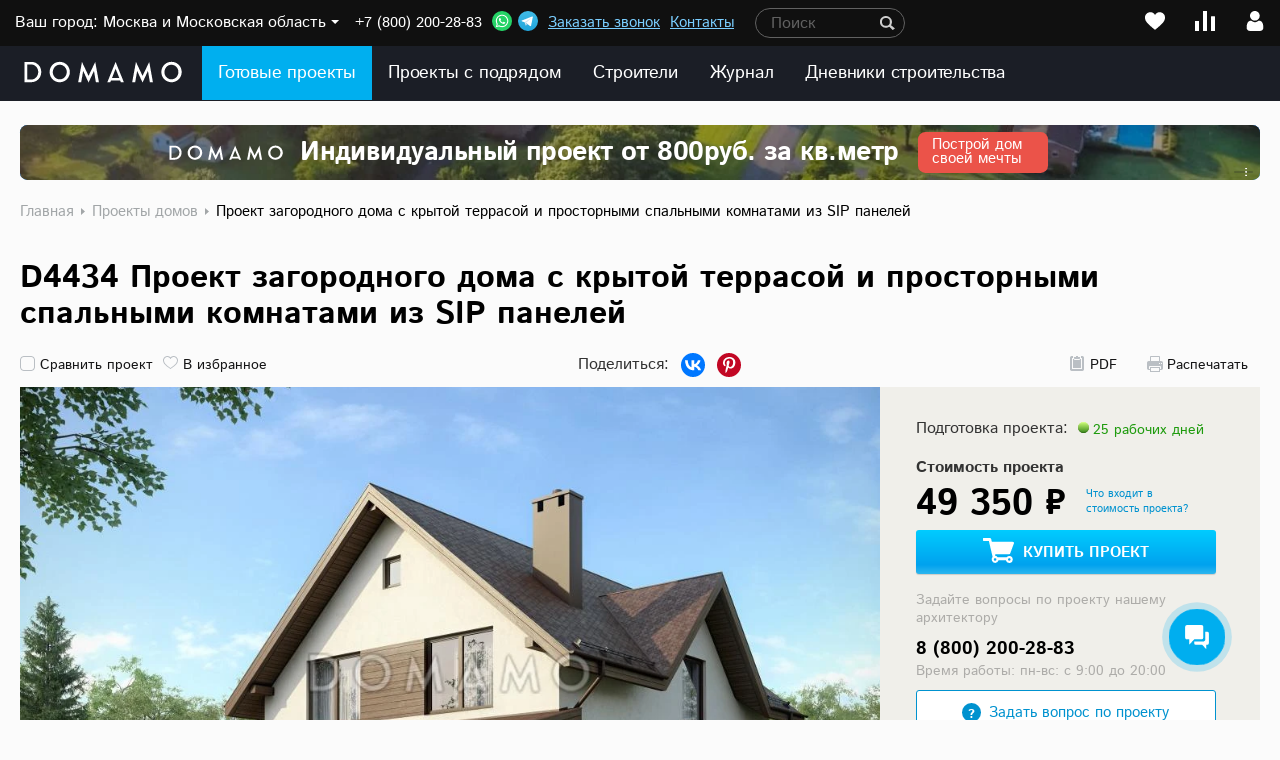

--- FILE ---
content_type: text/html; charset=UTF-8
request_url: https://www.domamo.ru/catalog/proekty-domov/d4434/
body_size: 45661
content:

<!DOCTYPE html>
<html lang="ru" class=" ">
		<head>
				<title>Проект загородного дома с крытой террасой и просторными спальными комнатами из SIP панелей D4434 | Каталог проектов Домамо</title>
				<link rel="icon" href="/favicon.svg" type="image/x-icon">
				<link rel="shortcut icon" href="/favicon.ico" type="image/x-icon">
				<meta name="mailru-domain" content="eVinVbK7ZCmPjyVk" />

                <link rel="manifest" href="/manifest.json">
                <meta name="theme-color" content="#1b1e26">

				<!-- opengraph -->
				<meta property="og:locale" content="ru_RU">
				<meta property="og:type" content="website" />
				<meta property="og:site_name" content="Проекты домов и коттеджей - DOMAMO">
				<meta property="og:title" content="Проект загородного дома с крытой террасой и просторными спальными комнатами из SIP панелей D4434 | Каталог проектов Домамо" />
                <meta property="og:image:width" content="1200">
                <meta property="og:image:height" content="630">
				<meta property="og:url" content="https://www.domamo.ru/catalog/proekty-domov/d4434/" />
				<!-- /opengraph -->

				<meta name="viewport" content="width=device-width, initial-scale=1, maximum-scale=1">

				<meta http-equiv="Content-Type" content="text/html; charset=UTF-8" />
<meta name="robots" content="index, follow" />
<meta name="description" content="Готовый проект частного дома D4434 от компании Домамо. Индивидуальное и типовое проектирование. Онлайн заказ и оплата проектов с бесплатной доставкой по России. Квалифицированные подрядчики." />
<script data-skip-moving="true">(function(w, d, n) {var cl = "bx-core";var ht = d.documentElement;var htc = ht ? ht.className : undefined;if (htc === undefined || htc.indexOf(cl) !== -1){return;}var ua = n.userAgent;if (/(iPad;)|(iPhone;)/i.test(ua)){cl += " bx-ios";}else if (/Windows/i.test(ua)){cl += ' bx-win';}else if (/Macintosh/i.test(ua)){cl += " bx-mac";}else if (/Linux/i.test(ua) && !/Android/i.test(ua)){cl += " bx-linux";}else if (/Android/i.test(ua)){cl += " bx-android";}cl += (/(ipad|iphone|android|mobile|touch)/i.test(ua) ? " bx-touch" : " bx-no-touch");cl += w.devicePixelRatio && w.devicePixelRatio >= 2? " bx-retina": " bx-no-retina";if (/AppleWebKit/.test(ua)){cl += " bx-chrome";}else if (/Opera/.test(ua)){cl += " bx-opera";}else if (/Firefox/.test(ua)){cl += " bx-firefox";}ht.className = htc ? htc + " " + cl : cl;})(window, document, navigator);</script>

<link href="/bitrix/js/bquadro/cookienoties/styles/style.css?17545895702041" type="text/css"  rel="stylesheet" />
<link href="/bitrix/js/bquadro.fos/css/style.css?173193026427335" type="text/css"  rel="stylesheet" />
<link href="/bitrix/js/bquadro_setconstructor/public/lib/swiper-bundle.min.css?176423856717391" type="text/css"  rel="stylesheet" />
<link href="/bitrix/css/dbogdanoff.cookie/style.css?17506854161064" type="text/css"  rel="stylesheet" />
<link href="/bitrix/js/ui/design-tokens/dist/ui.design-tokens.css?173029509426358" type="text/css"  rel="stylesheet" />
<link href="/bitrix/cache/css/s1/domamo_v001/kernel_api_core/kernel_api_core_v1.css?176483304431359" type="text/css"  rel="stylesheet" />
<link href="/bitrix/cache/css/s1/domamo_v001/page_b492529cd603920c57cfc484f68e52cf/page_b492529cd603920c57cfc484f68e52cf_v1.css?176665029546183" type="text/css"  rel="stylesheet" />
<link href="/bitrix/cache/css/s1/domamo_v001/default_64abc72253b2677163dfeb17cc77da58/default_64abc72253b2677163dfeb17cc77da58_v1.css?176483304536816" type="text/css"  rel="stylesheet" />
<link href="/bitrix/cache/css/s1/domamo_v001/template_90cf0993295ff76ba7c39a9df9c02f1d/template_90cf0993295ff76ba7c39a9df9c02f1d_v1.css?17666521451466431" type="text/css"  data-template-style="true" rel="stylesheet" />
<link href="/bitrix/panel/main/popup.css?173029450222696" type="text/css"  data-template-style="true"  rel="stylesheet" />






<meta property="og:image" content="https://www.domamo.ru/upload/resize_cache/iblock/bf7/1120_800_122a82729e9d479e7173e681e5d016118/e4352168e57c86e3d81e7fed8e7ed122.jpg"/>
<meta property="og:description" content="Готовый проект частного дома D4434 от компании Домамо. Индивидуальное и типовое проектирование. Онлайн заказ и оплата проектов с бесплатной доставкой по России. Квалифицированные подрядчики."/>

	

	
	
		
		<style type="text/css">
				.api-reviews-list .api-field-files .api-file-outer{
			width: 114px;
			height: 72px;
		}
						#api-reviews-wait .api-image{
			background-image: url("/bitrix/images/api.reviews/aspro/blue/wait.svg");
		}
			</style>
	

                <meta name="p:domain_verify" content="29a4b746f02a5675de1fc19cccc2bfe2"/>
		</head>
				<!-- <body> -->
		<body class=" ">
																							<header class="b_header clearfix ">
						<div class="top_header hidden-sm hidden-xs">
								<div class="b_wrapper geo-city-selector cf">
										
<!--'start_frame_cache_fRJg56'-->	<div class="city_select geo-city-select">
		<div class="city">Ваш город:</div>
		<div class="city_active geo-city-active bq-select-region">Москва и Московская область</div>
	</div>
	<div class="tel active geo-city-tel"> <a href="tel:+78002002883">+7 (800) 200-28-83</a></div>
<!--'end_frame_cache_fRJg56'-->

																				<a href="https://api.whatsapp.com/send?phone=79658197080" target="_blank" class="header-cont-ico header-cont-ico--wa"></a>
										<a href="tg://resolve?domain=domamo_bot" class="header-cont-ico header-cont-ico--tg"></a>
										<a class="connect cell_form" href="#cell_form">Заказать звонок</a>
										<a class="contact" href="/company/contacts/">Контакты</a>
										<div class="b_search">
										<div class="js-bq-smart-search-trigger">
											<input type="text" autocomplete="off" class="search_text" readonly />
											<div class="submit-wrap"></div>
											<div class="placeholder">Поиск</div>
										</div>
										<div class="b_search_result_head"></div>
										</div>
										<div class="b_right">
                                                                                                                                        <a class="lk-head" title="Перейти в личный кабинет" href="/lk/"></a>
                                            
                                            <a class="compare-desk replaced-href" href="#" data-href="/catalog/comparison/" title="Сравнение">
                                                <span class="b_count"></span>
                                            </a>

                                            <a class="favorite-desk replaced-href" href="#" data-href="/favorite/" title="Избранное">
                                                <span class="b_count_text"></span>
                                            </a>

                                            

                                            

                                            										</div>
								</div>
						</div>
						<div class="header_two">
								<div class="b_wrapper">

																						<a class="logo" href="/"><img src="/local/templates/domamo_v001/svg/domamo.svg" width="177" height="24" alt="domamo.ru"></a>
										
										<div class="header_two__wrap">

											<div class="adapt_menu visible-sm visible-xs">
												<div class="sub_lvl">
													    <ul class="main_menu_ul">                <li class="main_menu_li js-mm-li">
                    <a href="/catalog/proekty-domov/" target="" class="main_menu_a active">Готовые проекты</a>
                    <span class='mm_li_arrow js-mm-li-arrow'></span>                    
<ul class="mm_li_ul">
    <div class="mm_li_tabs">
        <div class="mm_li_tabs-item">
            <a class="mm_li_tabs-btn js-mm-li-tabs-btn  is-active" href="/catalog/proekty-domov/"
               data-tab="1">Дома</a>
        </div>
        <div class="mm_li_tabs-item">
            <a class="mm_li_tabs-btn " href="/catalog/proekty-bani/">Бани</a>
        </div>
        <div class="mm_li_tabs-item">
            <a class="mm_li_tabs-btn " href="/catalog/proekty-garazhey/">Гаражи</a>
        </div>
        <div class="mm_li_tabs-item">
            <a class="mm_li_tabs-btn " href="/catalog/proekty-besedok/">Беседки</a>
        </div>
        <div class="mm_li_tabs-item">
            <a class="mm_li_tabs-btn " href="/catalog/proekty-basseynov/">Бассейны</a>
        </div>
        <div class="mm_li_tabs-item">
            <a class="mm_li_tabs-btn " href="/catalog/proekty-dupleksov/">Дуплексы</a>
        </div>
        <div class="mm_li_tabs-item">
            <a class="mm_li_tabs-btn " href="/catalog/proekty-taunkhausov/">Таунхаузы</a>
        </div>
        <div class="mm_li_tabs-item">
            <a class="mm_li_tabs-btn " href="/catalog/proekty-sportivnykh-kompleksov/">Спортивные комплексы</a>
        </div>
    </div>
    <div class="mm_li_tab js-mm-li-tab is-active" data-tab="1">
        <li class="mm_li_ul_li">
                                                                                    <div class="item">                                            <span class="bold">Этажность</span>
                                        
                                                                                                    <a href="/catalog/proekty-domov/odnoetazhnyh/">
                                Одноэтажные                                <span>(1439)</span>
                            </a>
                                                                                                                                                        <a href="/catalog/proekty-domov/dvukhetazhnykh/">
                                Двухэтажные                                <span>(1643)</span>
                            </a>
                                                                                                                                                        <a href="/catalog/proekty-domov/trekhehtazhnykh/">
                                Трехэтажные                                <span>(21)</span>
                            </a>
                                                                                                                                                        <a href="/catalog/proekty-domov/s-mansardoy/">
                                С мансардой                                <span>(1940)</span>
                            </a>
                                                                                                                                                        <a href="/catalog/proekty-domov/polutoraetazhnyh/">
                                Полутораэтажные                                <span>(1804)</span>
                            </a>
                                                                                                                                                        <a href="/catalog/proekty-domov/s-podvalom/">
                                С подвалом                                <span>(176)</span>
                            </a>
                                                                                                                                                        <a href="/catalog/proekty-domov/s-tsokolnym-etazhom/">
                                С цокольным этажом                                <span>(431)</span>
                            </a>
                                                                                                                                                        <a href="/catalog/proekty-domov/odnoetazhnyh-s-mansardoy/">
                                Одноэтажные с мансардой                                <span>(1804)</span>
                            </a>
                                                                                                                                                        <a href="/catalog/proekty-domov/dvukhetazhnykh-s-mansardoy/">
                                Двухэтажные с мансардой                                <span>(135)</span>
                            </a>
                                                                                                                                                                                                <span class="bold">Тип строения</span>
                                        
                                                                                                    <a href="/catalog/proekty-domov/dlya-postoyannogo-prozhivaniya/">
                                Для постоянного проживания                                <span>(4669)</span>
                            </a>
                                                                                                                                                        <a href="/catalog/proekty-domov/dachnih-domov/">
                                Для летнего проживания, дачи                                <span>(754)</span>
                            </a>
                                                                                                                                                        <a href="/catalog/proekty-domov/gostevie/">
                                Гостевые дома                                <span>(413)</span>
                            </a>
                                                                                                                                                        <a href="/catalog/proekty-domov/dlya-ohrany/">
                                Дома для охраны                                <span>(30)</span>
                            </a>
                                                                                                                                                        <a href="/catalog/proekty-domov/dlya-uzkih-uchastkov/">
                                Дома для узких участков                                <span>(555)</span>
                            </a>
                                                                                                                                                        <a href="/catalog/proekty-domov/na-dve-semi/">
                                На 2 семьи                                <span>(226)</span>
                            </a>
                                                                                                                                                        <a class="new new_first" href="/catalog/proekty-domov/?promo=new">Новинки</a>
                        <a class="new" href="/catalog/proekty-domov/?promo=best">Бестселлеры</a>
                        <a class="new" href="/catalog/proekty-domov/?promo=sale">Акции</a>
                        <a class="new" href="/catalog/proekty-domov/?promo=komplekty">Комплекты</a>
                        <a class="new" href="/kategorii/">Все категории</a>
                                        </div><div class="item">                                            <span class="bold">Материал</span>
                                        
                                                                                                    <a href="/catalog/proekty-domov/iz-kirpicha/">
                                Дома из кирпича                                <span>(1548)</span>
                            </a>
                                                                                                                                                        <a href="/catalog/proekty-domov/iz-penoblokov/">
                                Дома из пеноблоков                                <span>(2140)</span>
                            </a>
                                                                                                                                                        <a href="/catalog/proekty-domov/iz-gazobetona/">
                                Дома из газобетона                                <span>(2140)</span>
                            </a>
                                                                                                                                                        <a href="/catalog/proekty-domov/proekty-derevyannyh-domov/">
                                Дома из дерева                                <span>(557)</span>
                            </a>
                                                                                                                                                        <a href="/catalog/proekty-domov/iz-brevna/">
                                Дома из бревна                                <span>(107)</span>
                            </a>
                                                                                                                                                        <a href="/catalog/proekty-domov/iz-kleenogo-brusa/">
                                Дома из клееного бруса                                <span>(340)</span>
                            </a>
                                                                                                                                                        <a href="/catalog/proekty-domov/iz-brusa/">
                                Дома из бруса                                <span>(129)</span>
                            </a>
                                                                                                                                                        <a href="/catalog/proekty-domov/iz-derevyannogo-kirpicha-wood-brick/">
                                Дома WOOD BRICK                                <span>(11)</span>
                            </a>
                                                                                                                                                        <a href="/catalog/proekty-domov/proekty-karkasnyh-domov/">
                                Каркасные дома                                <span>(669)</span>
                            </a>
                                                                                                                                                        <a href="/catalog/proekty-domov/karkasno-panelnye/">
                                Каркасно-панельные дома                                <span>(24)</span>
                            </a>
                                                                                                                                                        <a href="/catalog/proekty-domov/iz-sip-panelej/">
                                Дома из SIP-панелей                                <span>(85)</span>
                            </a>
                                                                                                                                                        <a href="/catalog/proekty-domov/kamennyh/">
                                Камень                                <span>(594)</span>
                            </a>
                                                                                                                                                                                                <span class="bold">Форма дома</span>
                                        
                                                                                                    <a href="/catalog/proekty-domov/uglovykh/">
                                Угловые                                <span>(255)</span>
                            </a>
                                                                                                                                                        <a href="/catalog/proekty-domov/kvadratnyh/">
                                Квадратные                                <span>(488)</span>
                            </a>
                                                                                                                                                        <a href="/catalog/proekty-domov/prjamougolnyh/">
                                Прямоугольные                                <span>(3426)</span>
                            </a>
                                                                                                                                                        <a href="/catalog/proekty-domov/p-obraznyh/">
                                П-образные                                <span>(22)</span>
                            </a>
                                                                                                                                                        <a href="/catalog/proekty-domov/slozhnoy-formy/">
                                Сложной формы                                <span>(699)</span>
                            </a>
                                                                                                                                                    </div><div class="item">                                            <span class="bold">Стиль</span>
                                        
                                                                                                    <a href="/catalog/proekty-domov/v-stile-shale/">
                                Шале                                <span>(75)</span>
                            </a>
                                                                                                                                                        <a href="/catalog/proekty-domov/v-stile-haj-tek/">
                                Хай-тек                                <span>(132)</span>
                            </a>
                                                                                                                                                        <a href="/catalog/proekty-domov/v-skandinavskom-stile/">
                                Скандинавский дом                                <span>(401)</span>
                            </a>
                                                                                                                                                        <a href="/catalog/proekty-domov/v-angliiskom-stile/">
                                Дом в английском стиле                                <span>(453)</span>
                            </a>
                                                                                                                                                        <a href="/catalog/proekty-domov/v-stile-fahverk/">
                                Фахверк                                <span>(60)</span>
                            </a>
                                                                                                                                                        <a href="/catalog/proekty-domov/v-klassicheskom-stile/">
                                Классика                                <span>(869)</span>
                            </a>
                                                                                                                                                        <a href="/catalog/proekty-domov/sovremennie/">
                                Современные                                <span>(1906)</span>
                            </a>
                                                                                                                                                        <a href="/catalog/proekty-domov/v-stile-modern/">
                                Модерн                                <span>(34)</span>
                            </a>
                                                                                                                                                        <a href="/catalog/proekty-domov/v-stile-minimalizm/">
                                Минимализм                                <span>(180)</span>
                            </a>
                                                                                                                                                        <a href="/catalog/proekty-domov/v-stile-zamka/">
                                Средневековый                                <span>(28)</span>
                            </a>
                                                                                                                                                        <a href="/catalog/proekty-domov/v-evropeyskom-stile/">
                                Европейский                                <span>(2531)</span>
                            </a>
                                                                                                                                                        <a href="/catalog/proekty-domov/v-amerikanskom-stile/">
                                Американский                                <span>(36)</span>
                            </a>
                                                                                                                                                        <a href="/catalog/proekty-domov/v-stile-rayta/">
                                Райт                                <span>(25)</span>
                            </a>
                                                                                                                                                        <a href="/catalog/proekty-domov/v-russkom-stile/">
                                Русский                                <span>(118)</span>
                            </a>
                                                                                                                                                        <a href="/catalog/proekty-domov/v-finskom-stile/">
                                Финский                                <span>(401)</span>
                            </a>
                                                                                                                                                        <a href="/catalog/proekty-domov/v-stile-barokko/">
                                Барокко                                <span>(6)</span>
                            </a>
                                                                                                                                                    </div><div class="item item-width-small">                                            <span class="bold">Площадь</span>
                                                                <span class="b_bold">Дом</span>
                    
                                                                                                    <a href="/catalog/proekty-domov/malenkiye/">
                                Небольшие                                <span>(403)</span>
                            </a>
                                                                                                                                                        <a href="/catalog/proekty-domov/uzkih/">
                                Узкие                                <span>(555)</span>
                            </a>
                                                                                                                                                        <a href="/catalog/proekty-domov/do-100-kv-m/">
                                До 100 м²                                <span>(445)</span>
                            </a>
                                                                                                                                                        <a href="/catalog/proekty-domov/do-120-kv-m/">
                                До 120 м²                                <span>(717)</span>
                            </a>
                                                                                                                                                        <a href="/catalog/proekty-domov/do-150-kv-m/">
                                До 150 м²                                <span>(1528)</span>
                            </a>
                                                                                                                                                        <a href="/catalog/proekty-domov/ot-100-do-200-kv-m/">
                                От 100 м² до 200 м²                                <span>(2563)</span>
                            </a>
                                                                                                                                                        <a href="/catalog/proekty-domov/ot-200-do-300-kv-m/">
                                От 200 м² до 300 м²                                <span>(1221)</span>
                            </a>
                                                                                                                                                        <a href="/catalog/proekty-domov/ot-300-do-400-kv-m/">
                                От 300 м² до 400 м²                                <span>(307)</span>
                            </a>
                                                                                                                                                        <a href="/catalog/proekty-domov/ot-400-do-500-kv-m/">
                                От 400 м² до 500 м²                                <span>(125)</span>
                            </a>
                                                                                                                                                        <a href="/catalog/proekty-domov/ot-500-kv-m/">
                                Свыше 500 м²                                <span>(138)</span>
                            </a>
                                                                                                                                                        <a href="/catalog/proekty-domov/bolshiye/">
                                Большие                                <span>(259)</span>
                            </a>
                                                                                                                                                                                                                    <span class="b_bold">Фундамент</span>
                    
                                                                        <div class="main_left_small">                            <a href="/catalog/proekty-domov/6-na-6-metrov/">
                                6×6                                <span>(13)</span>
                            </a>
                                                                                                                                                        <a href="/catalog/proekty-domov/6-na-8-metrov/">
                                6×8                                <span>(11)</span>
                            </a>
                                                                                                                                                        <a href="/catalog/proekty-domov/6-na-9-metrov/">
                                6×9                                <span>(21)</span>
                            </a>
                                                                                                                                                        <a href="/catalog/proekty-domov/7-na-7-metrov/">
                                7×7                                <span>(13)</span>
                            </a>
                                                                                                                                                        <a href="/catalog/proekty-domov/7-na-8-metrov/">
                                7×8                                <span>(88)</span>
                            </a>
                                                                                                                                                        <a href="/catalog/proekty-domov/7-na-9-metrov/">
                                7×9                                <span>(27)</span>
                            </a>
                                                                                                                                                        <a href="/catalog/proekty-domov/8-na-8-metrov/">
                                8×8                                <span>(46)</span>
                            </a>
                                                                                                                                                        <a href="/catalog/proekty-domov/8-na-9-metrov/">
                                8×9                                <span>(179)</span>
                            </a>
                                                                                                                                                        <a href="/catalog/proekty-domov/8-na-10-metrov/">
                                8×10                                <span>(111)</span>
                            </a>
                            </div>                                                                                                <div class="main_right_small">                            <a href="/catalog/proekty-domov/8-na-11-metrov/">
                                8×11                                <span>(95)</span>
                            </a>
                                                                                                                                                        <a href="/catalog/proekty-domov/9-na-9-metrov/">
                                9×9                                <span>(63)</span>
                            </a>
                                                                                                                                                        <a href="/catalog/proekty-domov/9-na-10-metrov/">
                                9×10                                <span>(241)</span>
                            </a>
                                                                                                                                                        <a href="/catalog/proekty-domov/9-na-11/">
                                9×11                                <span>(10)</span>
                            </a>
                                                                                                                                                        <a href="/catalog/proekty-domov/9-na-12-metrov/">
                                9х12                                <span>(801)</span>
                            </a>
                                                                                                                                                        <a href="/catalog/proekty-domov/10-na-10-metrov/">
                                10×10                                <span>(87)</span>
                            </a>
                                                                                                                                                        <a href="/catalog/proekty-domov/10-na-12/">
                                10×12                                <span>(475)</span>
                            </a>
                                                                                                                                                        <a href="/catalog/proekty-domov/11-na-11-metrov/">
                                11×11                                <span>(68)</span>
                            </a>
                                                                                                                                                        <a href="/catalog/proekty-domov/12-na-12-metrov/">
                                12×12                                <span>(79)</span>
                            </a>
                            </div>                                                                                                                        </div><div class="item">                                            <span class="bold">Особенности</span>
                                        
                                                                                                    <a href="/catalog/proekty-domov/s-erkerom/">
                                С эркером                                <span>(998)</span>
                            </a>
                                                                                                                                                        <a href="/catalog/proekty-domov/s-terrasoj/">
                                С террасой                                <span>(4191)</span>
                            </a>
                                                                                                                                                        <a href="/catalog/proekty-domov/s-verandoy/">
                                С верандой                                <span>(252)</span>
                            </a>
                                                                                                                                                        <a href="/catalog/proekty-domov/s-balkonom/">
                                С балконом                                <span>(1459)</span>
                            </a>
                                                                                                                                                        <a href="/catalog/proekty-domov/so-vtorym-svetom/">
                                Со вторым светом                                <span>(506)</span>
                            </a>
                                                                                                                                                        <a href="/catalog/proekty-domov/s-navesom-dlya-mashiny/">
                                С навесом для машины                                <span>(226)</span>
                            </a>
                                                                                                                                                        <a href="/catalog/proekty-domov/s-zimnim-sadom/">
                                С зимним садом                                <span>(106)</span>
                            </a>
                                                                                                                                                        <a href="/catalog/proekty-domov/s-panoramnym-ostekleniem/">
                                С панорамными окнами                                <span>(1185)</span>
                            </a>
                                                                                                                                                        <a href="/catalog/proekty-domov/s-saunoy/">
                                С сауной                                <span>(962)</span>
                            </a>
                                                                                                                                                        <a href="/catalog/proekty-domov/s-kotelnoj/">
                                С котельной                                <span>(4166)</span>
                            </a>
                                                                                                                                                        <a href="/catalog/proekty-domov/s-baney/">
                                С баней                                <span>(972)</span>
                            </a>
                                                                                                                                                        <a href="/catalog/proekty-domov/s-garazhom/">
                                С гаражом                                <span>(1444)</span>
                            </a>
                                                                                                                                                        <a href="/catalog/proekty-domov/bez-garazha/">
                                Без гаража                                <span>(3432)</span>
                            </a>
                                                                                                                                                        <a href="/catalog/proekty-domov/s-basseynom/">
                                С бассейном                                <span>(142)</span>
                            </a>
                                                                                                                                                        <a href="/catalog/proekty-domov/s-kabinetom/">
                                С кабинетом                                <span>(1568)</span>
                            </a>
                                                                                                                                                        <a href="/catalog/proekty-domov/s-garderobnoy/">
                                С гардеробной                                <span>(1791)</span>
                            </a>
                                                                                                                                                                                                <span class="bold">Популярные</span>
                                        
                                                                                                    <a href="/catalog/proekty-domov/zagorodnyye/">
                                Загородные                                <span>(4902)</span>
                            </a>
                                                                                                                                                        <a href="/catalog/proekty-domov/gotovyye/">
                                Готовые                                <span>(3567)</span>
                            </a>
                                                                                                                                                        <a href="/catalog/proekty-domov/nedorogie/">
                                Недорогие                                <span>(565)</span>
                            </a>
                                                                                                                                                        <a href="/catalog/proekty-domov/elitnyh/">
                                Элитные                                <span>(567)</span>
                            </a>
                                                                                                                                                        <a href="/catalog/proekty-domov/s-ploskoy-kryshey/">
                                С плоской крышей                                <span>(461)</span>
                            </a>
                                                                                                                                                        <a href="/catalog/proekty-domov/s-mansardnoj-kryshej/">
                                С мансардной крышей                                <span>(136)</span>
                            </a>
                                                                                                                                                        <a href="/catalog/proekty-domov/s-odnoskatnoj-kryshej/">
                                С односкатной крышей                                <span>(109)</span>
                            </a>
                                                                                                                                                        <a href="/catalog/proekty-domov/oblicovka-kirpichom/">
                                Облицованные кирпичом                                <span>(1241)</span>
                            </a>
                                                                                                                                                        <a href="/catalog/proekty-domov/dlya-uzkih-uchastkov/">
                                Для узкого участка                                <span>(555)</span>
                            </a>
                                                                                                                                            </div>                    </li>
    </div>
</ul><div style='height:1px; overflow:hidden;' id='subtop_menu_0'></div>                                                </li>                <li class="main_menu_li js-mm-li">
                    <a href="/catalog/proekty-domov/s-podryadom/" target="" class="main_menu_a ">Проекты с подрядом</a>
                                        </li>                <li class="main_menu_li js-mm-li">
                    <a href="/podryadchiki/" target="" class="main_menu_a ">Строители</a>
                                        </li>                <li class="main_menu_li js-mm-li">
                    <a href="/journal/" target="" class="main_menu_a ">Журнал</a>
                                        </li>                <li class="main_menu_li js-mm-li">
                    <a href="/diary/" target="" class="main_menu_a ">Дневники строительства</a>
                                        </li>    </ul>
    													<div class="sub_lvl_2">
														<a href="/zakaz-proekta/">Как заказать проект</a>
														<a href="/sposoby-oplaty/">Доставка и оплата</a>
														<a href="/individualnoe-proektirovanie/">Индивидуальное проектирование</a>
														<a href="/company/contacts/">Контакты</a>
													</div>

												</div>
											</div>

																																		<a class="lk-head-adap" title="Перейти в личный кабинет" href="/lk/"></a>
											
											<div class="adapt_search visible-sm visible-xs js-bq-smart-search-trigger" title="Поиск"></div>

											<div class="mini-cart-holder"></div>

											<a class="compare-adap replaced-href" href="#" data-href="/catalog/comparison/">
												<span class="b_count"></span>
											</a>

											<a class="favorite-adap replaced-href" href="#" data-href="/favorite/">
												<span class="b_count_text"></span>
											</a>

																					</div>

										<div class="adapt_phone visible-sm visible-xs">
											<a href="tel:+78002002883" class="tel_text">+7 (800) 200-28-83</a>
											<a href="https://api.whatsapp.com/send?phone=79658197080" rel="nofollow" target="_blank" class="header-cont-ico header-cont-ico--wa"></a>
											<a href="tg://resolve?domain=domamo_bot" rel="nofollow" class="header-cont-ico header-cont-ico--tg"></a>

											<a href="#cell_form" class="mail_ico cell_form"></a>
											<a href="tel:+78002002883" class="tel_ico"></a>

										</div>

										<div id="main-menu" class="hidden-sm hidden-xs">
											    <ul class="main_menu_ul">                <li class="main_menu_li js-mm-li">
                    <a href="/catalog/proekty-domov/" target="" class="main_menu_a active">Готовые проекты</a>
                    <span class='mm_li_arrow js-mm-li-arrow'></span>                    
<ul class="mm_li_ul">
    <div class="mm_li_tabs">
        <div class="mm_li_tabs-item">
            <a class="mm_li_tabs-btn js-mm-li-tabs-btn  is-active" href="/catalog/proekty-domov/"
               data-tab="1">Дома</a>
        </div>
        <div class="mm_li_tabs-item">
            <a class="mm_li_tabs-btn " href="/catalog/proekty-bani/">Бани</a>
        </div>
        <div class="mm_li_tabs-item">
            <a class="mm_li_tabs-btn " href="/catalog/proekty-garazhey/">Гаражи</a>
        </div>
        <div class="mm_li_tabs-item">
            <a class="mm_li_tabs-btn " href="/catalog/proekty-besedok/">Беседки</a>
        </div>
        <div class="mm_li_tabs-item">
            <a class="mm_li_tabs-btn " href="/catalog/proekty-basseynov/">Бассейны</a>
        </div>
        <div class="mm_li_tabs-item">
            <a class="mm_li_tabs-btn " href="/catalog/proekty-dupleksov/">Дуплексы</a>
        </div>
        <div class="mm_li_tabs-item">
            <a class="mm_li_tabs-btn " href="/catalog/proekty-taunkhausov/">Таунхаузы</a>
        </div>
        <div class="mm_li_tabs-item">
            <a class="mm_li_tabs-btn " href="/catalog/proekty-sportivnykh-kompleksov/">Спортивные комплексы</a>
        </div>
    </div>
    <div class="mm_li_tab js-mm-li-tab is-active" data-tab="1">
        <li class="mm_li_ul_li">
                                                                                    <div class="item">                                            <span class="bold">Этажность</span>
                                        
                                                                                                    <a href="/catalog/proekty-domov/odnoetazhnyh/">
                                Одноэтажные                                <span>(1439)</span>
                            </a>
                                                                                                                                                        <a href="/catalog/proekty-domov/dvukhetazhnykh/">
                                Двухэтажные                                <span>(1643)</span>
                            </a>
                                                                                                                                                        <a href="/catalog/proekty-domov/trekhehtazhnykh/">
                                Трехэтажные                                <span>(21)</span>
                            </a>
                                                                                                                                                        <a href="/catalog/proekty-domov/s-mansardoy/">
                                С мансардой                                <span>(1940)</span>
                            </a>
                                                                                                                                                        <a href="/catalog/proekty-domov/polutoraetazhnyh/">
                                Полутораэтажные                                <span>(1804)</span>
                            </a>
                                                                                                                                                        <a href="/catalog/proekty-domov/s-podvalom/">
                                С подвалом                                <span>(176)</span>
                            </a>
                                                                                                                                                        <a href="/catalog/proekty-domov/s-tsokolnym-etazhom/">
                                С цокольным этажом                                <span>(431)</span>
                            </a>
                                                                                                                                                        <a href="/catalog/proekty-domov/odnoetazhnyh-s-mansardoy/">
                                Одноэтажные с мансардой                                <span>(1804)</span>
                            </a>
                                                                                                                                                        <a href="/catalog/proekty-domov/dvukhetazhnykh-s-mansardoy/">
                                Двухэтажные с мансардой                                <span>(135)</span>
                            </a>
                                                                                                                                                                                                <span class="bold">Тип строения</span>
                                        
                                                                                                    <a href="/catalog/proekty-domov/dlya-postoyannogo-prozhivaniya/">
                                Для постоянного проживания                                <span>(4669)</span>
                            </a>
                                                                                                                                                        <a href="/catalog/proekty-domov/dachnih-domov/">
                                Для летнего проживания, дачи                                <span>(754)</span>
                            </a>
                                                                                                                                                        <a href="/catalog/proekty-domov/gostevie/">
                                Гостевые дома                                <span>(413)</span>
                            </a>
                                                                                                                                                        <a href="/catalog/proekty-domov/dlya-ohrany/">
                                Дома для охраны                                <span>(30)</span>
                            </a>
                                                                                                                                                        <a href="/catalog/proekty-domov/dlya-uzkih-uchastkov/">
                                Дома для узких участков                                <span>(555)</span>
                            </a>
                                                                                                                                                        <a href="/catalog/proekty-domov/na-dve-semi/">
                                На 2 семьи                                <span>(226)</span>
                            </a>
                                                                                                                                                        <a class="new new_first" href="/catalog/proekty-domov/?promo=new">Новинки</a>
                        <a class="new" href="/catalog/proekty-domov/?promo=best">Бестселлеры</a>
                        <a class="new" href="/catalog/proekty-domov/?promo=sale">Акции</a>
                        <a class="new" href="/catalog/proekty-domov/?promo=komplekty">Комплекты</a>
                        <a class="new" href="/kategorii/">Все категории</a>
                                        </div><div class="item">                                            <span class="bold">Материал</span>
                                        
                                                                                                    <a href="/catalog/proekty-domov/iz-kirpicha/">
                                Дома из кирпича                                <span>(1548)</span>
                            </a>
                                                                                                                                                        <a href="/catalog/proekty-domov/iz-penoblokov/">
                                Дома из пеноблоков                                <span>(2140)</span>
                            </a>
                                                                                                                                                        <a href="/catalog/proekty-domov/iz-gazobetona/">
                                Дома из газобетона                                <span>(2140)</span>
                            </a>
                                                                                                                                                        <a href="/catalog/proekty-domov/proekty-derevyannyh-domov/">
                                Дома из дерева                                <span>(557)</span>
                            </a>
                                                                                                                                                        <a href="/catalog/proekty-domov/iz-brevna/">
                                Дома из бревна                                <span>(107)</span>
                            </a>
                                                                                                                                                        <a href="/catalog/proekty-domov/iz-kleenogo-brusa/">
                                Дома из клееного бруса                                <span>(340)</span>
                            </a>
                                                                                                                                                        <a href="/catalog/proekty-domov/iz-brusa/">
                                Дома из бруса                                <span>(129)</span>
                            </a>
                                                                                                                                                        <a href="/catalog/proekty-domov/iz-derevyannogo-kirpicha-wood-brick/">
                                Дома WOOD BRICK                                <span>(11)</span>
                            </a>
                                                                                                                                                        <a href="/catalog/proekty-domov/proekty-karkasnyh-domov/">
                                Каркасные дома                                <span>(669)</span>
                            </a>
                                                                                                                                                        <a href="/catalog/proekty-domov/karkasno-panelnye/">
                                Каркасно-панельные дома                                <span>(24)</span>
                            </a>
                                                                                                                                                        <a href="/catalog/proekty-domov/iz-sip-panelej/">
                                Дома из SIP-панелей                                <span>(85)</span>
                            </a>
                                                                                                                                                        <a href="/catalog/proekty-domov/kamennyh/">
                                Камень                                <span>(594)</span>
                            </a>
                                                                                                                                                                                                <span class="bold">Форма дома</span>
                                        
                                                                                                    <a href="/catalog/proekty-domov/uglovykh/">
                                Угловые                                <span>(255)</span>
                            </a>
                                                                                                                                                        <a href="/catalog/proekty-domov/kvadratnyh/">
                                Квадратные                                <span>(488)</span>
                            </a>
                                                                                                                                                        <a href="/catalog/proekty-domov/prjamougolnyh/">
                                Прямоугольные                                <span>(3426)</span>
                            </a>
                                                                                                                                                        <a href="/catalog/proekty-domov/p-obraznyh/">
                                П-образные                                <span>(22)</span>
                            </a>
                                                                                                                                                        <a href="/catalog/proekty-domov/slozhnoy-formy/">
                                Сложной формы                                <span>(699)</span>
                            </a>
                                                                                                                                                    </div><div class="item">                                            <span class="bold">Стиль</span>
                                        
                                                                                                    <a href="/catalog/proekty-domov/v-stile-shale/">
                                Шале                                <span>(75)</span>
                            </a>
                                                                                                                                                        <a href="/catalog/proekty-domov/v-stile-haj-tek/">
                                Хай-тек                                <span>(132)</span>
                            </a>
                                                                                                                                                        <a href="/catalog/proekty-domov/v-skandinavskom-stile/">
                                Скандинавский дом                                <span>(401)</span>
                            </a>
                                                                                                                                                        <a href="/catalog/proekty-domov/v-angliiskom-stile/">
                                Дом в английском стиле                                <span>(453)</span>
                            </a>
                                                                                                                                                        <a href="/catalog/proekty-domov/v-stile-fahverk/">
                                Фахверк                                <span>(60)</span>
                            </a>
                                                                                                                                                        <a href="/catalog/proekty-domov/v-klassicheskom-stile/">
                                Классика                                <span>(869)</span>
                            </a>
                                                                                                                                                        <a href="/catalog/proekty-domov/sovremennie/">
                                Современные                                <span>(1906)</span>
                            </a>
                                                                                                                                                        <a href="/catalog/proekty-domov/v-stile-modern/">
                                Модерн                                <span>(34)</span>
                            </a>
                                                                                                                                                        <a href="/catalog/proekty-domov/v-stile-minimalizm/">
                                Минимализм                                <span>(180)</span>
                            </a>
                                                                                                                                                        <a href="/catalog/proekty-domov/v-stile-zamka/">
                                Средневековый                                <span>(28)</span>
                            </a>
                                                                                                                                                        <a href="/catalog/proekty-domov/v-evropeyskom-stile/">
                                Европейский                                <span>(2531)</span>
                            </a>
                                                                                                                                                        <a href="/catalog/proekty-domov/v-amerikanskom-stile/">
                                Американский                                <span>(36)</span>
                            </a>
                                                                                                                                                        <a href="/catalog/proekty-domov/v-stile-rayta/">
                                Райт                                <span>(25)</span>
                            </a>
                                                                                                                                                        <a href="/catalog/proekty-domov/v-russkom-stile/">
                                Русский                                <span>(118)</span>
                            </a>
                                                                                                                                                        <a href="/catalog/proekty-domov/v-finskom-stile/">
                                Финский                                <span>(401)</span>
                            </a>
                                                                                                                                                        <a href="/catalog/proekty-domov/v-stile-barokko/">
                                Барокко                                <span>(6)</span>
                            </a>
                                                                                                                                                    </div><div class="item item-width-small">                                            <span class="bold">Площадь</span>
                                                                <span class="b_bold">Дом</span>
                    
                                                                                                    <a href="/catalog/proekty-domov/malenkiye/">
                                Небольшие                                <span>(403)</span>
                            </a>
                                                                                                                                                        <a href="/catalog/proekty-domov/uzkih/">
                                Узкие                                <span>(555)</span>
                            </a>
                                                                                                                                                        <a href="/catalog/proekty-domov/do-100-kv-m/">
                                До 100 м²                                <span>(445)</span>
                            </a>
                                                                                                                                                        <a href="/catalog/proekty-domov/do-120-kv-m/">
                                До 120 м²                                <span>(717)</span>
                            </a>
                                                                                                                                                        <a href="/catalog/proekty-domov/do-150-kv-m/">
                                До 150 м²                                <span>(1528)</span>
                            </a>
                                                                                                                                                        <a href="/catalog/proekty-domov/ot-100-do-200-kv-m/">
                                От 100 м² до 200 м²                                <span>(2563)</span>
                            </a>
                                                                                                                                                        <a href="/catalog/proekty-domov/ot-200-do-300-kv-m/">
                                От 200 м² до 300 м²                                <span>(1221)</span>
                            </a>
                                                                                                                                                        <a href="/catalog/proekty-domov/ot-300-do-400-kv-m/">
                                От 300 м² до 400 м²                                <span>(307)</span>
                            </a>
                                                                                                                                                        <a href="/catalog/proekty-domov/ot-400-do-500-kv-m/">
                                От 400 м² до 500 м²                                <span>(125)</span>
                            </a>
                                                                                                                                                        <a href="/catalog/proekty-domov/ot-500-kv-m/">
                                Свыше 500 м²                                <span>(138)</span>
                            </a>
                                                                                                                                                        <a href="/catalog/proekty-domov/bolshiye/">
                                Большие                                <span>(259)</span>
                            </a>
                                                                                                                                                                                                                    <span class="b_bold">Фундамент</span>
                    
                                                                        <div class="main_left_small">                            <a href="/catalog/proekty-domov/6-na-6-metrov/">
                                6×6                                <span>(13)</span>
                            </a>
                                                                                                                                                        <a href="/catalog/proekty-domov/6-na-8-metrov/">
                                6×8                                <span>(11)</span>
                            </a>
                                                                                                                                                        <a href="/catalog/proekty-domov/6-na-9-metrov/">
                                6×9                                <span>(21)</span>
                            </a>
                                                                                                                                                        <a href="/catalog/proekty-domov/7-na-7-metrov/">
                                7×7                                <span>(13)</span>
                            </a>
                                                                                                                                                        <a href="/catalog/proekty-domov/7-na-8-metrov/">
                                7×8                                <span>(88)</span>
                            </a>
                                                                                                                                                        <a href="/catalog/proekty-domov/7-na-9-metrov/">
                                7×9                                <span>(27)</span>
                            </a>
                                                                                                                                                        <a href="/catalog/proekty-domov/8-na-8-metrov/">
                                8×8                                <span>(46)</span>
                            </a>
                                                                                                                                                        <a href="/catalog/proekty-domov/8-na-9-metrov/">
                                8×9                                <span>(179)</span>
                            </a>
                                                                                                                                                        <a href="/catalog/proekty-domov/8-na-10-metrov/">
                                8×10                                <span>(111)</span>
                            </a>
                            </div>                                                                                                <div class="main_right_small">                            <a href="/catalog/proekty-domov/8-na-11-metrov/">
                                8×11                                <span>(95)</span>
                            </a>
                                                                                                                                                        <a href="/catalog/proekty-domov/9-na-9-metrov/">
                                9×9                                <span>(63)</span>
                            </a>
                                                                                                                                                        <a href="/catalog/proekty-domov/9-na-10-metrov/">
                                9×10                                <span>(241)</span>
                            </a>
                                                                                                                                                        <a href="/catalog/proekty-domov/9-na-11/">
                                9×11                                <span>(10)</span>
                            </a>
                                                                                                                                                        <a href="/catalog/proekty-domov/9-na-12-metrov/">
                                9х12                                <span>(801)</span>
                            </a>
                                                                                                                                                        <a href="/catalog/proekty-domov/10-na-10-metrov/">
                                10×10                                <span>(87)</span>
                            </a>
                                                                                                                                                        <a href="/catalog/proekty-domov/10-na-12/">
                                10×12                                <span>(475)</span>
                            </a>
                                                                                                                                                        <a href="/catalog/proekty-domov/11-na-11-metrov/">
                                11×11                                <span>(68)</span>
                            </a>
                                                                                                                                                        <a href="/catalog/proekty-domov/12-na-12-metrov/">
                                12×12                                <span>(79)</span>
                            </a>
                            </div>                                                                                                                        </div><div class="item">                                            <span class="bold">Особенности</span>
                                        
                                                                                                    <a href="/catalog/proekty-domov/s-erkerom/">
                                С эркером                                <span>(998)</span>
                            </a>
                                                                                                                                                        <a href="/catalog/proekty-domov/s-terrasoj/">
                                С террасой                                <span>(4191)</span>
                            </a>
                                                                                                                                                        <a href="/catalog/proekty-domov/s-verandoy/">
                                С верандой                                <span>(252)</span>
                            </a>
                                                                                                                                                        <a href="/catalog/proekty-domov/s-balkonom/">
                                С балконом                                <span>(1459)</span>
                            </a>
                                                                                                                                                        <a href="/catalog/proekty-domov/so-vtorym-svetom/">
                                Со вторым светом                                <span>(506)</span>
                            </a>
                                                                                                                                                        <a href="/catalog/proekty-domov/s-navesom-dlya-mashiny/">
                                С навесом для машины                                <span>(226)</span>
                            </a>
                                                                                                                                                        <a href="/catalog/proekty-domov/s-zimnim-sadom/">
                                С зимним садом                                <span>(106)</span>
                            </a>
                                                                                                                                                        <a href="/catalog/proekty-domov/s-panoramnym-ostekleniem/">
                                С панорамными окнами                                <span>(1185)</span>
                            </a>
                                                                                                                                                        <a href="/catalog/proekty-domov/s-saunoy/">
                                С сауной                                <span>(962)</span>
                            </a>
                                                                                                                                                        <a href="/catalog/proekty-domov/s-kotelnoj/">
                                С котельной                                <span>(4166)</span>
                            </a>
                                                                                                                                                        <a href="/catalog/proekty-domov/s-baney/">
                                С баней                                <span>(972)</span>
                            </a>
                                                                                                                                                        <a href="/catalog/proekty-domov/s-garazhom/">
                                С гаражом                                <span>(1444)</span>
                            </a>
                                                                                                                                                        <a href="/catalog/proekty-domov/bez-garazha/">
                                Без гаража                                <span>(3432)</span>
                            </a>
                                                                                                                                                        <a href="/catalog/proekty-domov/s-basseynom/">
                                С бассейном                                <span>(142)</span>
                            </a>
                                                                                                                                                        <a href="/catalog/proekty-domov/s-kabinetom/">
                                С кабинетом                                <span>(1568)</span>
                            </a>
                                                                                                                                                        <a href="/catalog/proekty-domov/s-garderobnoy/">
                                С гардеробной                                <span>(1791)</span>
                            </a>
                                                                                                                                                                                                <span class="bold">Популярные</span>
                                        
                                                                                                    <a href="/catalog/proekty-domov/zagorodnyye/">
                                Загородные                                <span>(4902)</span>
                            </a>
                                                                                                                                                        <a href="/catalog/proekty-domov/gotovyye/">
                                Готовые                                <span>(3567)</span>
                            </a>
                                                                                                                                                        <a href="/catalog/proekty-domov/nedorogie/">
                                Недорогие                                <span>(565)</span>
                            </a>
                                                                                                                                                        <a href="/catalog/proekty-domov/elitnyh/">
                                Элитные                                <span>(567)</span>
                            </a>
                                                                                                                                                        <a href="/catalog/proekty-domov/s-ploskoy-kryshey/">
                                С плоской крышей                                <span>(461)</span>
                            </a>
                                                                                                                                                        <a href="/catalog/proekty-domov/s-mansardnoj-kryshej/">
                                С мансардной крышей                                <span>(136)</span>
                            </a>
                                                                                                                                                        <a href="/catalog/proekty-domov/s-odnoskatnoj-kryshej/">
                                С односкатной крышей                                <span>(109)</span>
                            </a>
                                                                                                                                                        <a href="/catalog/proekty-domov/oblicovka-kirpichom/">
                                Облицованные кирпичом                                <span>(1241)</span>
                            </a>
                                                                                                                                                        <a href="/catalog/proekty-domov/dlya-uzkih-uchastkov/">
                                Для узкого участка                                <span>(555)</span>
                            </a>
                                                                                                                                            </div>                    </li>
    </div>
</ul><div style='height:1px; overflow:hidden;' id='subtop_menu_0'></div>                                                </li>                <li class="main_menu_li js-mm-li">
                    <a href="/catalog/proekty-domov/s-podryadom/" target="" class="main_menu_a ">Проекты с подрядом</a>
                                        </li>                <li class="main_menu_li js-mm-li">
                    <a href="/podryadchiki/" target="" class="main_menu_a ">Строители</a>
                                        </li>                <li class="main_menu_li js-mm-li">
                    <a href="/journal/" target="" class="main_menu_a ">Журнал</a>
                                        </li>                <li class="main_menu_li js-mm-li">
                    <a href="/diary/" target="" class="main_menu_a ">Дневники строительства</a>
                                        </li>    </ul>
    										</div>

										<div class="clear"></div>
								</div>
						</div>
				</header>

				<main class="b_content __catalog">
																															<div class="b_content_2">
																							
            
    <div class="b_project b_watchlist" data-product-id="36160">
        
<!--'start_frame_cache_y0XwfU'-->    <div class="banner-row" data-entity="adv_banner" data-id="9">
        <div class="banner-row__link" data-url="https://www.domamo.ru/individualnoe-proektirovanie/?utm_source=banner_site&amp;utm_medium=cpm&amp;utm_campaign=individualnoe_proektirovanie" onclick="window.open(this.getAttribute('data-url'));">
 <img width="1375" alt="Скриншот 04-02-2025 163325.jpg" src="/upload/medialibrary/e6b/w63whvdxy3x7e71vda0f65ue4nw5kcol/Skrinshot-04_02_2025-163325.jpg" height="54" loading="lazy" title="Скриншот 04-02-2025 163325.jpg" class="banner-row__img banner-row__img--desktop"> <img width="1375" alt="Скриншот 04-02-2025 163325.jpg" src="/upload/medialibrary/e6b/w63whvdxy3x7e71vda0f65ue4nw5kcol/Skrinshot-04_02_2025-163325.jpg" height="54" loading="lazy" title="Скриншот 04-02-2025 163325.jpg" class="banner-row__img banner-row__img--mobile"> <img width="127" src="https://www.domamo.ru/local/templates/domamo_v001/svg/domamo.svg" height="34" class="banner-row__logo" alt="Логотип" loading="lazy">
	<div class="banner-row__title">
		 Индивидуальный проект от 800руб. за кв.метр
	</div>
	<div class="banner-row__descr">
		<div class="banner-row__descr-inner">
			 Построй дом своей мечты
		</div>
	</div>
</div>
<div class="banner-row__tooltip">
	<div class="banner-row__tooltip-trigger">
	</div>
	<div class="banner-row__tooltip-text">
		<div class="banner-row__tooltip-inner">
			<div>
				<div>
					<div>
					</div>
					<div>
					</div>
				</div>
			</div>
		</div>
	</div>
</div>
 <br>    </div>
    <!--'end_frame_cache_y0XwfU'-->
<div class="b_bread" itemscope="" itemtype="http://schema.org/BreadcrumbList">
            <span class="item" itemscope="" itemprop="itemListElement" itemtype="http://schema.org/ListItem">
                <a href="/" title="Главная" itemprop="item">
                    <span itemprop="name">Главная</span>
                    <meta itemprop="position" content="1">
                </a>
            </span>
            <span class="item" itemscope="" itemprop="itemListElement" itemtype="http://schema.org/ListItem">
                <a href="/catalog/proekty-domov/" title="Проекты домов" itemprop="item">
                    <span itemprop="name">Проекты домов</span>
                    <meta itemprop="position" content="2">
                </a>
            </span>
            <span class="item last" itemscope="" itemprop="itemListElement" itemtype="http://schema.org/ListItem">
                <link href="" title="Проект загородного дома с крытой террасой и просторными спальными комнатами из SIP панелей" itemprop="item">
                    <span itemprop="name">Проект загородного дома с крытой террасой и просторными спальными комнатами из SIP панелей</span>
                    <meta itemprop="position" content="3">  
                </link>
            </span></div><div class="clear"></div>

        <!-- item-container -->
        <div class="projectMainCard" itemscope itemtype="http://schema.org/Product"                data-product-id="36160" data-url="/catalog/proekty-domov/d4434/" data-element>
            <div class="productWrap">
                <h1 itemprop="name">D4434 Проект загородного дома с крытой террасой и просторными спальными комнатами из SIP панелей</h1>
                <a href="https://www.domamo.ru/catalog/proekty-domov/d4434/" itemprop="url"></a>
                <div class="b_ico_line no_select">
                    <span class="ico complated comparison" data-rel="36160">Сравнить проект</span>
                    <span class="ico heart projects_heart" title="Избранные проекты" data-rel="36160">В
                        избранное
                    </span>

                    <div class="b_right">
                        <a href="javascript:;" data-id="36160"
                           data-href="/pdf/36160-a6bb9a2bdd2224678777cf292d13fd45.pdf"
                           class="replaced-href ico pdf js_bq_stat_print_pdf">PDF
                        </a>
                        <a href="javascript:;" data-id="36160"
                           data-href="/print/36160-a6bb9a2bdd2224678777cf292d13fd45.pdf"
                           target="_blank" class="replaced-href ico print js_bq_stat_print_pdf">Распечатать
                        </a>
                                            </div>
                    <div id="share_this">
                                                <a
                                class="share-btn js-share-btn"
                                href="https://vk.com/share.php?url=https%3A%2F%2Fwww.domamo.ru%2Fcatalog%2Fproekty-domov%2Fd4434%2F&title=D4434+%D0%9F%D1%80%D0%BE%D0%B5%D0%BA%D1%82+%D0%B7%D0%B0%D0%B3%D0%BE%D1%80%D0%BE%D0%B4%D0%BD%D0%BE%D0%B3%D0%BE+%D0%B4%D0%BE%D0%BC%D0%B0+%D1%81+%D0%BA%D1%80%D1%8B%D1%82%D0%BE%D0%B9+%D1%82%D0%B5%D1%80%D1%80%D0%B0%D1%81%D0%BE%D0%B9+%D0%B8+%D0%BF%D1%80%D0%BE%D1%81%D1%82%D0%BE%D1%80%D0%BD%D1%8B%D0%BC%D0%B8+%D1%81%D0%BF%D0%B0%D0%BB%D1%8C%D0%BD%D1%8B%D0%BC%D0%B8+%D0%BA%D0%BE%D0%BC%D0%BD%D0%B0%D1%82%D0%B0%D0%BC%D0%B8+%D0%B8%D0%B7+SIP+%D0%BF%D0%B0%D0%BD%D0%B5%D0%BB%D0%B5%D0%B9&description=%D0%9F%D1%80%D0%BE%D0%B5%D0%BA%D1%82+%D0%B7%D0%B0%D0%B3%D0%BE%D1%80%D0%BE%D0%B4%D0%BD%D0%BE%D0%B3%D0%BE+%D0%B4%D0%BE%D0%BC%D0%B0+%D1%81+%D0%BA%D1%80%D1%8B%D1%82%D0%BE%D0%B9+%D1%82%D0%B5%D1%80%D1%80%D0%B0%D1%81%D0%BE%D0%B9+%D0%B8+%D0%BF%D1%80%D0%BE%D1%81%D1%82%D0%BE%D1%80%D0%BD%D1%8B%D0%BC%D0%B8+%D1%81%D0%BF%D0%B0%D0%BB%D1%8C%D0%BD%D1%8B%D0%BC%D0%B8+%D0%BA%D0%BE%D0%BC%D0%BD%D0%B0%D1%82%D0%B0%D0%BC%D0%B8+%D0%B8%D0%B7+SIP+%D0%BF%D0%B0%D0%BD%D0%B5%D0%BB%D0%B5%D0%B9&image=https%3A%2F%2Fwww.domamo.ru%2Fupload%2Fresize_cache%2Fiblock%2Fbf7%2F1120_800_122a82729e9d479e7173e681e5d016118%2Fe4352168e57c86e3d81e7fed8e7ed122.jpg"
                                onclick="window.open(this.href, 'vk-share', 'width=600,height=400,scrollbars=no,resizable=no'); return false;"
                                data-social="vkontakte"
                                rel="noopener noreferrer nofollow noindex"
                                title="Вконтакте"
                        >
                            <span class="share-btn__icon share-btn__icon--vk"></span>
                            <span class="share-btn__count js-share-btn-count"></span>
                        </a>
                        <a
                                class="share-btn js-share-btn"
                                href="https://pinterest.com/pin/create/button/?url=https%3A%2F%2Fwww.domamo.ru%2Fcatalog%2Fproekty-domov%2Fd4434%2F&media=https%3A%2F%2Fwww.domamo.ru%2Fupload%2Fresize_cache%2Fiblock%2Fbf7%2F1120_800_122a82729e9d479e7173e681e5d016118%2Fe4352168e57c86e3d81e7fed8e7ed122.jpg&description=%D0%9F%D1%80%D0%BE%D0%B5%D0%BA%D1%82+%D0%B7%D0%B0%D0%B3%D0%BE%D1%80%D0%BE%D0%B4%D0%BD%D0%BE%D0%B3%D0%BE+%D0%B4%D0%BE%D0%BC%D0%B0+%D1%81+%D0%BA%D1%80%D1%8B%D1%82%D0%BE%D0%B9+%D1%82%D0%B5%D1%80%D1%80%D0%B0%D1%81%D0%BE%D0%B9+%D0%B8+%D0%BF%D1%80%D0%BE%D1%81%D1%82%D0%BE%D1%80%D0%BD%D1%8B%D0%BC%D0%B8+%D1%81%D0%BF%D0%B0%D0%BB%D1%8C%D0%BD%D1%8B%D0%BC%D0%B8+%D0%BA%D0%BE%D0%BC%D0%BD%D0%B0%D1%82%D0%B0%D0%BC%D0%B8+%D0%B8%D0%B7+SIP+%D0%BF%D0%B0%D0%BD%D0%B5%D0%BB%D0%B5%D0%B9"
                                onclick="window.open(this.href, 'pinterest-share', 'width=700,height=400,scrollbars=no,resizable=no'); return false;"
                                data-social="pinterest"
                                rel="noopener noreferrer nofollow noindex"
                                title="Pinterest"
                        >
                            <span class="share-btn__icon share-btn__icon--pinterest"></span>
                            <span class="share-btn__count js-share-btn-count"></span>
                        </a>
                                            </div>
                </div>
                <div class="clear"></div>
                <div class="b_fotorama">
                    <div class="b_image">
                        <div class="project-slider js-project-slider">
                            <div class="project-slider__top swiper js-project-slider-top">
                                <div class="swiper-wrapper">
                                                                           <div class="swiper-slide">
                                            <img src="https://www.domamo.ru/upload/resize_cache/iblock/bf7/1120_800_122a82729e9d479e7173e681e5d016118/e4352168e57c86e3d81e7fed8e7ed122.jpg" width="100%" height="100%" alt="Проект загородного дома с крытой террасой и просторными спальными комнатами из SIP панелей / 1" loading="lazy">
                                            <div class="swiper-lazy-preloader swiper-lazy-preloader-white"></div>
                                        </div>
                                                                            <div class="swiper-slide">
                                            <img src="https://www.domamo.ru/upload/resize_cache/iblock/ed7/1120_800_122a82729e9d479e7173e681e5d016118/0c79ac4113172d7039dd0bbac35abe34.jpg" width="100%" height="100%" alt="Проект загородного дома с крытой террасой и просторными спальными комнатами из SIP панелей / 2" loading="lazy">
                                            <div class="swiper-lazy-preloader swiper-lazy-preloader-white"></div>
                                        </div>
                                                                    </div>
                                <div class="project-slider__top-left js-project-slider-arrow-left" title="Назад">
                                    <div class="arrow_left"></div>
                                </div>
                                <div class="project-slider__top-right js-project-slider-arrow-right" title="Вперед">
                                    <div class="arrow_right"></div>
                                </div>
                            </div>
                            <div class="project-slider__bottom swiper js-project-slider-bottom">
                                <div class="swiper-wrapper">
                                                                            <div class="swiper-slide">
                                            <img src="https://www.domamo.ru/upload/resize_cache/iblock/bf7/1120_800_122a82729e9d479e7173e681e5d016118/e4352168e57c86e3d81e7fed8e7ed122.jpg" width="100%" height="100%" alt="Проект загородного дома с крытой террасой и просторными спальными комнатами из SIP панелей / 1" loading="lazy">
                                            <div class="swiper-lazy-preloader swiper-lazy-preloader-white"></div>
                                        </div>
                                                                            <div class="swiper-slide">
                                            <img src="https://www.domamo.ru/upload/resize_cache/iblock/ed7/1120_800_122a82729e9d479e7173e681e5d016118/0c79ac4113172d7039dd0bbac35abe34.jpg" width="100%" height="100%" alt="Проект загородного дома с крытой террасой и просторными спальными комнатами из SIP панелей / 2" loading="lazy">
                                            <div class="swiper-lazy-preloader swiper-lazy-preloader-white"></div>
                                        </div>
                                                                    </div>
                            </div>
                        </div>
                        <div class="item_head ">
                            <div class="number">D4434</div>
                                                            <div class="area"><div class="b_value_item"><div class="b_value_text">164 м²</div><div class="q" data-text="<div class='b_name'>Общая площадь</div><p>Общую площадь загородного дома подсчитывают как общую площадь квартиры (СНиП 2.08.01-89), то&nbsp;есть, по&nbsp;сумме площадей всех помещений. Для балконов и&nbsp;крылец при этом используются различные понижающие коэффициенты. Площади помещений с&nbsp;наклонными стенами (под скатами кровли)&nbsp;&mdash; также подсчитываются с&nbsp;понижающими коэффициентами, в&nbsp;зависимости от&nbsp;угла уклона кровли.</p>" ></div></div></div>                                                    </div>
                                            </div>
                    <div class="seo-block" style="display: none">
                                                        <img src="https://www.domamo.ru/upload/resize_cache/iblock/bf7/1120_800_122a82729e9d479e7173e681e5d016118/e4352168e57c86e3d81e7fed8e7ed122.jpg" itemprop="image"                                     alt="Проект загородного дома с крытой террасой и просторными спальными комнатами из SIP панелей / 1" title="Проект загородного дома с крытой террасой и просторными спальными комнатами из SIP панелей / 1" loading="lazy">
                                                                <img src="https://www.domamo.ru/upload/resize_cache/iblock/ed7/1120_800_122a82729e9d479e7173e681e5d016118/0c79ac4113172d7039dd0bbac35abe34.jpg" itemprop="image"                                     alt="Проект загородного дома с крытой террасой и просторными спальными комнатами из SIP панелей / 2" title="Проект загородного дома с крытой террасой и просторными спальными комнатами из SIP панелей / 2" loading="lazy">
                                                    </div>
                    <div class="visible-sm visible-xs clear"></div>
                    <div class="b_desc">
                        <div class="row">
                            <div class="col-xs-12 col-sm-6 col-md-12">
                                                                    <div class="cf">
                                        Подготовка проекта:
                                        <div class="b_status">
                                            25 рабочих дней                                        </div>
                                    </div>
                                                                                                    <div itemprop="offers" itemscope="" itemtype="http://schema.org/Offer">
                                        <div itemprop="seller" itemscope itemtype="https://schema.org/Organization">
                                            <meta itemprop="name" content="Domamo"/>
                                            <a itemprop="url" href="https://www.domamo.ru/"></a>
                                            <span itemprop="address" itemscope
                                                  itemtype="https://schema.org/PostalAddress">
                                                <meta itemprop="streetAddress"
                                                      content="наб. реки Фонтанки 132, литера З"/>
                                                <meta itemprop="addressLocality" content="Санкт-Петербург"/>
                                                <meta itemprop="postalCode" content="190005"/>
                                            </span>
                                            <meta itemprop="telephone" content="+7 (800) 200-28-83"/>
                                        </div>
                                        <link itemprop="availability" href="https://schema.org/InStock"/>
                                        <meta itemprop="priceCurrency" content="RUB">
                                        <div class="price_title">Стоимость проекта</div>
                                        <div class="b_price">
                                            <div class="b_left">
                                                                                                <div class="b_price_new" itemprop="price"
                                                     content="49350.00">
                                                    49 350 &#8381;                                                </div>
                                            </div>
                                            <a href="#project_cost" data-href="#tab2" class="link2tab link2tab_js">Что
                                                входит в стоимость проекта?
                                            </a>
                                        </div>
                                    </div>
                                    <a class="btn_blue event_add2cart" data-id="36160"
                                       onclick="return add2cartclick(this);" href="#add2cart">
                                        <span class="cart_ico">Купить проект</span>
                                    </a>
                                                                <div class="clear"></div>

                                
                                
                                                                    <div class="question-block">
                                        <div class="question-block__text">
                                            Задайте вопросы по проекту нашему архитектору
                                        </div>
                                        <a href="tel:+78002002883" class="question-block__phone">
                                            8 (800) 200-28-83
                                        </a>
                                        <div class="question-block__text">
                                            Время работы: пн-вс: с 9:00 до 20:00
                                        </div>
                                    </div>
                                
                                                                    <a href="#cell_form" class="b_more quest_form" data-id="36160">
                                        <span>Задать вопрос по проекту</span>
                                    </a>
                                
                                                                    <br>
                                    <br>
                                                            </div>

                            	        <div class="col-xs-12 col-sm-6 col-md-12">            <div class="b_company_price">                                    <div class="b_title">                        <span>Предложения строителей</span>                        <a href="#" class="select_region more">Выбрать регион</a>                    </div>                    <div class="clear"></div>                    <div class="b_company_page_ajax_view" data-id="36160">                                            </div>                    <a href="#tab4" data-href="#tab4" class="more link2tab_js">Все                        предложения<span>1</span></a>                    <div class="clear"></div>                                            <a class="more company_estimate_form one_estimate" href="#" data-id="36160">Расчёт                            подробной сметы<span></span></a>                                                    </div>            <a class="btn_blue company_estimate_form two_estimate" href="#" data-id="36160">Расчёт                подробной сметы</a>        </div>                            </div>
                    </div>
                    <div class="clear"></div>
                </div>

                <div class="b_tab _3 hidden-sm hidden-xs" id="b_tab">
                    <a href="#tab1" class="active">О проекте</a>

                    <a href="#tab2">Состав проекта</a>

                                            <a href="#tab3">Варианты
                            <sup>1</sup>
                        </a>
                    
                    <div class="ajax-project-build ajax-project-build_tab"></div>

                    
                                            <a href="#tab6" id="tab6_title">Отзывы
                            <sup></sup>
                        </a>
                    
                    <a href="#tab7" id="tab7_title_36160" style="display: none;">Построены
                        <sup>0</sup>
                    </a>
                </div>

                <div class="b_projet_desc b_all_tab">
                    <div class="b_page_1 clearfix active" id="tab1">
                        <div class="b_right">
                                                            <div class="b_right_box b_tech_param">
                                    <div class="b_title">Технические характеристики</div>
                                    <div class="b_padding">
                                                                                    <div class="b_title2">Общие</div>
                                                                                            <div class="param">
                                                    <div class="p_name">Материал стен</div>
                                                                                                        <div class="b_value"><div class="b_value_item"><div class="b_value_text">SIP</div><div class="q" data-text="<div class='b_name'>SIP</div>Несущую и ограждающую функции выполняют Конструктивные Теплоизоляционные Сэндвич-панели (Structural Insulated Panel). Панели состоят из плит, с вклеенным между ними слоем утеплителя." ></div></div></div>
                                                    
<!--'start_frame_cache_2DJmFo'--><!--'end_frame_cache_2DJmFo'-->                                                </div>
                                                                                            <div class="param">
                                                    <div class="p_name">Общая площадь</div>
                                                                                                        <div class="b_value"><div class="b_value_item"><div class="b_value_text">164 м²</div><div class="q" data-text="<div class='b_name'>Общая площадь</div><p>Общую площадь загородного дома подсчитывают как общую площадь квартиры (СНиП 2.08.01-89), то&nbsp;есть, по&nbsp;сумме площадей всех помещений. Для балконов и&nbsp;крылец при этом используются различные понижающие коэффициенты. Площади помещений с&nbsp;наклонными стенами (под скатами кровли)&nbsp;&mdash; также подсчитываются с&nbsp;понижающими коэффициентами, в&nbsp;зависимости от&nbsp;угла уклона кровли.</p>" ></div></div></div>
                                                    
<!--'start_frame_cache_ALOAcH'--><!--'end_frame_cache_ALOAcH'-->                                                </div>
                                                                                            <div class="param">
                                                    <div class="p_name">Жилая площадь</div>
                                                                                                        <div class="b_value"><div class="b_value_item"><div class="b_value_text">106.4 м²</div><div class="q" data-text="<div class='b_name'>Жилая площадь</div>Сумма площадей всех жилых комнат дома, вычисленная автором проекта. В нее включена площадь гостиной. Иногда включена площадь кухни за вычетом 6 м<sup>2</sup>." ></div></div></div>
                                                    
<!--'start_frame_cache_Zg1Ab0'--><!--'end_frame_cache_Zg1Ab0'-->                                                </div>
                                                                                            <div class="param">
                                                    <div class="p_name">Приведенная площадь</div>
                                                                                                        <div class="b_value"><div class="b_value_item"><div class="b_value_text">164.93 м²</div><div class="q" data-text="<div class='b_name'>Приведенная площадь</div>Приведенная площадь является суммой всех внутренних помещений + сумма внешних помещений (крыльцо, терраса), умноженная на 0,3." ></div></div></div>
                                                    
<!--'start_frame_cache_MoecjV'--><!--'end_frame_cache_MoecjV'-->                                                </div>
                                                                                            <div class="param">
                                                    <div class="p_name">Количество жилых комнат/спален</div>
                                                                                                        <div class="b_value"><div class="b_value_item"><div class="b_value_text">5</div><div class="q" data-text="<div class='b_name'>Количество жилых комнат/спален</div><p>
	 Состав семьи выдвигает определенные требования к&nbsp;количеству спален, жилых комнат. Жилой комнатой мы&nbsp;считаем как&nbsp;те, что названы автором проекта «спальнями», так и&nbsp;те, что названы «кабинет», «десткая» или «гостевая». Гостиная и&nbsp;кухня не&nbsp;включаются в&nbsp;количество жилых комнат. Также мы&nbsp;не&nbsp;включаем в&nbsp;жилые комнаты помещения, помеченные автором как «технические» или как «кладовые».
</p>
<p>
	 Спальня может быть небольшой, даже 5-6м². Но&nbsp;она обязательно должна иметь окно, а&nbsp;также место, достаточное для размещения кровати взрослого человека, с&nbsp;размером кровати не&nbsp;менее 2,1×0,9м.
</p>" ></div></div></div>
                                                    
<!--'start_frame_cache_vhh5NV'--><!--'end_frame_cache_vhh5NV'-->                                                </div>
                                                                                            <div class="param">
                                                    <div class="p_name">Этажи</div>
                                                                                                        <div class="b_value"><div class="b_value_item"><div class="b_value_text">1 этаж + мансарда</div><div class="q" data-text="<div class='b_name'>1 этаж + мансарда</div>Мансардным этажом считаем этаж, где одна или несколько стен имеют наклонную часть, образованную скатом кровли. Независимо от высоты от пола до начала этой наклонной части." ></div></div></div>
                                                    
<!--'start_frame_cache_SyEEG1'--><!--'end_frame_cache_SyEEG1'-->                                                </div>
                                                                                            <div class="param">
                                                    <div class="p_name">Гараж</div>
                                                                                                        <div class="b_value"><div class="b_value_item"><div class="b_value_text">Нет гаража</div><div class="q" data-text="<div class='b_name'>Нет гаража</div>Гараж не&nbsp;предусмотрен в&nbsp;проекте." ></div></div></div>
                                                    
<!--'start_frame_cache_pVYwEG'--><!--'end_frame_cache_pVYwEG'-->                                                </div>
                                                                                            <div class="param">
                                                    <div class="p_name">Подвал / цокольный этаж</div>
                                                                                                        <div class="q"
                                                         data-text="<div class='b_name'>Подвал / цокольный этаж</div>Если больше половины высоты подвала находится выше уровня земли&nbsp;&mdash; то&nbsp;это &laquo;цокольный этаж&raquo;. Если больше половины высоты подвала находится ниже уровня земли&nbsp;&mdash; то&nbsp;это &laquo;подвал&raquo; или &laquo;полуподвал&raquo;. Если в&nbsp;подвале нет окон, то&nbsp;это &laquo;подвал&raquo;. Если окна есть, то&nbsp;это &laquo;полуподвал&raquo;.<br>
Для домов на&nbsp;склоне: этаж, чей пол ниже верхнего уровня земли, считаем цокольным (&laquo;-1&nbsp;уровнем&raquo;)."></div>                                                    <div class="b_value"><div class="b_value_item"><div class="b_value_text">Без подвала</div><div class="q" data-text="<div class='b_name'>Без подвала</div>В&nbsp;доме нет помещений ниже пола 1&nbsp;этажа. При этом пол 1&nbsp;этажа&nbsp;&mdash; выше уровня земли." ></div></div></div>
                                                    
<!--'start_frame_cache_uMP05O'--><!--'end_frame_cache_uMP05O'-->                                                </div>
                                                                                            <div class="param">
                                                    <div class="p_name">Длина дома</div>
                                                                                                        <div class="b_value"><div class="b_value_item"><div class="b_value_text">10.8 м</div><div class="q" data-text="<div class='b_name'>Длина дома</div>Больший по величине габарит дома. В том числе накрытая терраса/крыльцо, если есть." ></div></div></div>
                                                    
<!--'start_frame_cache_hG8wzQ'--><!--'end_frame_cache_hG8wzQ'-->                                                </div>
                                                                                            <div class="param">
                                                    <div class="p_name">Ширина дома</div>
                                                                                                        <div class="b_value"><div class="b_value_item"><div class="b_value_text">10.7 м</div><div class="q" data-text="<div class='b_name'>Ширина дома</div>Меньший по величине габарит дома. В том числе накрытая терраса/крыльцо, если есть." ></div></div></div>
                                                    
<!--'start_frame_cache_bB3l5w'--><!--'end_frame_cache_bB3l5w'-->                                                </div>
                                                                                            <div class="param">
                                                    <div class="p_name">Высота в коньке</div>
                                                                                                        <div class="b_value"><div class="b_value_item"><div class="b_value_text">9.7 м</div><div class="q" data-text="<div class='b_name'>Высота в коньке</div><p>Высота от&nbsp;земли до&nbsp;верхней точки конька кровли. Отдельные шпили, флюгеры, антенны&nbsp;&mdash; могут быть выше высоты в&nbsp;коньке.</p>" ></div></div></div>
                                                    
<!--'start_frame_cache_3edcRS'--><!--'end_frame_cache_3edcRS'-->                                                </div>
                                                                                            <div class="param">
                                                    <div class="p_name">Кровля</div>
                                                                                                        <div class="b_value"><div class="b_value_item"><div class="b_value_text">Гибкая черепица</div><div class="q" data-text="<div class='b_name'>Гибкая черепица</div>Кровельное покрытие на&nbsp;основе плоского битумного многослойного листа. Поставляется листами примерно 1&times;0,4м, с&nbsp;различной формой обреза края &laquo;черепичин&raquo;, которых приходится по&nbsp;3-4&nbsp;шт на&nbsp;лист. Укладывается на&nbsp;сплошное основание (фанера, и&nbsp;др.). Имеет широкую гамму цветов и&nbsp;форм рисунка кровли." ></div></div></div>
                                                    
<!--'start_frame_cache_d6Rxiu'--><!--'end_frame_cache_d6Rxiu'-->                                                </div>
                                                                                            <div class="param">
                                                    <div class="p_name">Облицовка внешних стен</div>
                                                                                                        <div class="b_value"><div class="b_value_item"><div class="b_value_text">Мокрая штукатурка</div><div class="q" data-text="<div class='b_name'>Мокрая штукатурка</div>Штукатурка фасадов &laquo;мокрым&raquo; способом, либо покупными штукатурными растворами (поставляемыми в&nbsp;мешках), либо растворами, замешиваемыми на&nbsp;площадке. Это плотный, прочный слой толщиной 10-20мм. Красится фасадными красками, либо покрывается финишным декоративным слоем различной фактуры. Может быть нанесена как на&nbsp;плотную стену (кирпич, газобетон), так и&nbsp;на&nbsp;слой утеплителя. Долговечность мокрой штукатурки сильно зависит как от&nbsp;состава штукатурной смеси, так и&nbsp;от&nbsp;технологии нанесения." ></div></div></div>
                                                    
<!--'start_frame_cache_nR5jbp'--><!--'end_frame_cache_nR5jbp'-->                                                </div>
                                                                                            <div class="param">
                                                    <div class="p_name">Толщина несущих наружных стен</div>
                                                                                                        <div class="b_value"><div class="b_value_item"><div class="b_value_text">375-400 мм</div><div class="q" data-text="<div class='b_name'>Толщина несущих наружных стен</div>Толщина без учета облицовки, только несущий материал и утеплитель.<br />
" ></div></div></div>
                                                    
<!--'start_frame_cache_juIq9Z'--><!--'end_frame_cache_juIq9Z'-->                                                </div>
                                                                                            <div class="param">
                                                    <div class="p_name">Межэтажные перекрытия</div>
                                                                                                        <div class="b_value"><div class="b_value_item"><div class="b_value_text">По деревянным балкам </div><div class="q" data-text="<div class='b_name'>По деревянным балкам </div>Балки выполнены из&nbsp;бруса или досок, с&nbsp;сечением балки 200&times;100мм, 200&times;200мм. По&nbsp;балкам настилаются лаги, затем доски пола, либо покрытие пола из&nbsp;плитного материала типа ОСП. Балки укладываются от&nbsp;стены до&nbsp;стены. Между балками часто закладывают утеплитель/шумоизоляцию. Недорогой способ устройства перекрытий (и&nbsp;единственно возможный в&nbsp;деревянных и&nbsp;каркасных домах)." ></div></div></div>
                                                    
<!--'start_frame_cache_aNSweR'--><!--'end_frame_cache_aNSweR'-->                                                </div>
                                                                                            <div class="param">
                                                    <div class="p_name">Внутренние не несущие перегородки</div>
                                                                                                        <div class="b_value"><div class="b_value_item"><div class="b_value_text">Каркасно-обшивные</div><div class="q" data-text="<div class='b_name'>Каркасно-обшивные</div>Основа перегородки&nbsp;&mdash; деревянный либо стальной каркас из&nbsp;стоек и&nbsp;поперечин. Закреплен к&nbsp;полу и&nbsp;к&nbsp;потолку. Внутри каркаса иногда монтируют шумоизолятор (минвату). Каркас обшивают гипсокартоном, либо другим плитным материалом, с&nbsp;двух сторон." ></div></div></div>
                                                    
<!--'start_frame_cache_Z7EH0q'--><!--'end_frame_cache_Z7EH0q'-->                                                </div>
                                                                                            <div class="param">
                                                    <div class="p_name">Фундамент</div>
                                                                                                        <div class="b_value"><div class="b_value_item"><div class="b_value_text">Монолитная ж/бетонная плита</div><div class="q" data-text="<div class='b_name'>Монолитная ж/бетонная плита</div>Речь идет о&nbsp;монолитной плите неглубокого заложения (&laquo;мелкозаглубленная плита&raquo;). Такой фундамент предполагает нагрузки от&nbsp;здания 3-4&nbsp;этажа. Выполняется в&nbsp;уровне земли. Плита имеет песчаную (иногда и&nbsp;щебеночную) подсыпку, и&nbsp;обязательное утепление. Такое утепление позволяет избежать разрушения плиты при промерзании грунта вокруг дома, или под домом. Такой фундамент позволяет избежать большого объема земляных работ, т.к. глубина котлована редко превышает 600-800мм." ></div></div></div>
                                                    
<!--'start_frame_cache_5et2uo'--><!--'end_frame_cache_5et2uo'-->                                                </div>
                                                                                            <div class="param">
                                                    <div class="p_name">Терраса</div>
                                                                                                        <div class="b_value"><div class="b_value_item"><div class="b_value_text">Терраса крытая</div><div class="q" data-text="<div class='b_name'>Терраса крытая</div>Имеет кровлю, как правило с&nbsp;опорой на&nbsp;столбы. Кровля также может быть светопрозрачной (поликарбонатной либо стеклянной)." ></div></div></div>
                                                    
<!--'start_frame_cache_ECX5Oh'--><!--'end_frame_cache_ECX5Oh'-->                                                </div>
                                                                                                                                                                        <div class="b_title2">Дополнительные</div>
                                                                                            <div class="param">
                                                    <div class="p_name">Окна</div>
                                                                                                        <div class="b_value"><div class="b_value_item"><div class="b_value_text">Окна до пола</div><div class="q" data-text="<div class='b_name'>Окна до пола</div>Имеют ширину до&nbsp;1,8м. Высота окна не&nbsp;менее 2,0м, при этом открытое окно позволяет проходить внутрь дома, и&nbsp;выходить наружу (при наличии балкона/террасы). При ширине более 1,8м см. &laquo;панорамные окна&raquo;." ></div></div></div>
                                                    
<!--'start_frame_cache_Q9kx6f'--><!--'end_frame_cache_Q9kx6f'-->                                                </div>
                                                                                            <div class="param">
                                                    <div class="p_name">Камин</div>
                                                                                                        <div class="b_value"><div class="b_value_item"><div class="b_value_text">Есть</div><div class="q" data-text="<div class='b_name'>Камин</div>Искать только дома с&nbsp;камином. В&nbsp;доме имеется хотя&nbsp;бы один дровяной (угольный) камин с&nbsp;дымоотводной трубой на&nbsp;кровлю. Форма камина и&nbsp;его мощность&nbsp;&mdash; могут различаться." ></div></div></div>
                                                    
<!--'start_frame_cache_Cddrqk'--><!--'end_frame_cache_Cddrqk'-->                                                </div>
                                                                                            <div class="param">
                                                    <div class="p_name">Сауна/баня внутри</div>
                                                                                                        <div class="b_value"><div class="b_value_item"><div class="b_value_text">Нет</div><div class="q" data-text="<div class='b_name'>Сауна/баня внутри</div>В&nbsp;жилом доме автором проекта запроектирована сауна или баня. С&nbsp;отдельным помывочным помещением, или без такового, с&nbsp;дровяной печью, или без таковой. Санузел, не&nbsp;названный автором &laquo;баня&raquo; или &laquo;сауна&raquo;, мы&nbsp;к&nbsp;бане не&nbsp;относим." ></div></div></div>
                                                    
<!--'start_frame_cache_WflGws'--><!--'end_frame_cache_WflGws'-->                                                </div>
                                                                                            <div class="param">
                                                    <div class="p_name">Площадь гостиной</div>
                                                                                                        <div class="b_value"><div class="b_value_item"><div class="b_value_text">27.9 м²</div><div class="q" data-text="<div class='b_name'>Площадь гостиной</div>Площадь помещения, названного автором проекта &laquo;гостиная&raquo;." ></div></div></div>
                                                    
<!--'start_frame_cache_0TcH7Q'--><!--'end_frame_cache_0TcH7Q'-->                                                </div>
                                                                                            <div class="param">
                                                    <div class="p_name">Площадь кухни</div>
                                                                                                        <div class="b_value"><div class="b_value_item"><div class="b_value_text">16.6 м²</div><div class="q" data-text="<div class='b_name'>Площадь кухни</div>Если кухня отделена от гостиной (или от столовой) перегородками, арками, раздвижными дверями, то ее площадь указывается отдельно от площади гостиной/столовой. <br>
 Если кухня совмещена с гостиной, то такое помещение условно делится нами на кухню и гостиную, где каждая часть имеет свою площадь как часть общей комнаты (например, если кухня-гостиная 30м<sup>2</sup>, то в площади кухни пишем 10м<sup>2</sup>, а в площади гостиной - 20м<sup>2</sup>)." ></div></div></div>
                                                    
<!--'start_frame_cache_xTYh8o'--><!--'end_frame_cache_xTYh8o'-->                                                </div>
                                                                                            <div class="param">
                                                    <div class="p_name">Количество санузлов</div>
                                                                                                        <div class="b_value"><div class="b_value_item"><div class="b_value_text">2</div><div class="q" data-text="<div class='b_name'>Количество санузлов</div>Санузлом мы&nbsp;считаем помещение, где автором проекта показан хотя&nbsp;бы один санприбор (унитаз, раковина, ванна, душ, биде). Постирочные к&nbsp;санузлам не&nbsp;относим, если в&nbsp;них нет ни&nbsp;одного из&nbsp;вышеперечисленных санприборов." ></div></div></div>
                                                    
<!--'start_frame_cache_BaBFMq'--><!--'end_frame_cache_BaBFMq'-->                                                </div>
                                                                                            <div class="param">
                                                    <div class="p_name">Окно в ванной комнате</div>
                                                                                                        <div class="b_value"><div class="b_value_item"><div class="b_value_text">Есть</div><div class="q" data-text="<div class='b_name'>Окно в ванной комнате</div>В&nbsp;ванной комнате (хотя&nbsp;бы в&nbsp;одной) имеется окно в&nbsp;наружной стене. Через такое окно комната обеспечена дневным светом, и&nbsp;имеет проветривание. Размеры окна&nbsp;&mdash; различны." ></div></div></div>
                                                    
<!--'start_frame_cache_lW74HW'--><!--'end_frame_cache_lW74HW'-->                                                </div>
                                                                                            <div class="param">
                                                    <div class="p_name">Котельная</div>
                                                                                                        <div class="b_value"><div class="b_value_item"><div class="b_value_text">Есть</div><div class="q" data-text="<div class='b_name'>Котельная</div>Отдельное помещение в&nbsp;доме, предназначенное для размещения нагревательного оборудования и&nbsp;для приборов поддержания тепла. В&nbsp;зависимости от&nbsp;наличия/отсутствия в&nbsp;нем газового оборудования, может быть запроектировано различной площади, со&nbsp;своим выходом на&nbsp;улицу или без выхода; с&nbsp;окном, или без окна." ></div></div></div>
                                                    
<!--'start_frame_cache_ybE0Df'--><!--'end_frame_cache_ybE0Df'-->                                                </div>
                                                                                            <div class="param">
                                                    <div class="p_name">Кабинет</div>
                                                                                                        <div class="b_value"><div class="b_value_item"><div class="b_value_text">Есть</div><div class="q" data-text="<div class='b_name'>Кабинет</div>Указывается, если помечен автором проекта как кабинет. В этом помещении должно быть окно. Площадь не менее 4,0 кв.м." ></div></div></div>
                                                    
<!--'start_frame_cache_URQO9O'--><!--'end_frame_cache_URQO9O'-->                                                </div>
                                                                                            <div class="param">
                                                    <div class="p_name">Кладовая</div>
                                                                                                        <div class="b_value"><div class="b_value_item"><div class="b_value_text">1</div><div class="q" data-text="<div class='b_name'>Кладовая</div>Если обозначена автором проекта как кладовая, и имеет вход из общего коридора/холла." ></div></div></div>
                                                    
<!--'start_frame_cache_UfTKPg'--><!--'end_frame_cache_UfTKPg'-->                                                </div>
                                                                                                                        </div>
                                </div>
                            
                            <div class="b_right_files">
                                <div class="b_right_files_title">Файлы для скачивания</div>
                                <div class="file_list">
                                    <a class="b_file ico_red replaced-href js_bq_stat_print_pdf"
                                       href="javascript:;"
                                       data-id="36160"
                                       data-href="/pdf/36160-a6bb9a2bdd2224678777cf292d13fd45.pdf">
                                        <span class="ico">
                                            <span class="ico2"></span>
                                            PDF
                                        </span>
                                        <span class="b_name">Скачать информацию по проекту</span>
                                        <div class="clear"></div>
                                        <span class="b_param">Скачать, PDF</span>
                                    </a>

                                                                    </div>
                            </div>

                                                    </div>
                        <div class="b_page_desc">
                                                            <div class="b_top">
                                    <div class="b_title">Планы помещений</div>
                                    
    <button class="mirror-btn js-mirror-btn"><span>Зеркальное отображение</span></button>
                                </div>
                                                                <div class="cf b_plane_list two">
                                                                                                                        <div class="plane">
                                                <a href="/ajax/explication.php?ID=36160&CODE=PLAN_1F"
                                                   data-fancybox-group="explication" class="fancybox_ajax"
                                                   onClick="return false;">
                                                    <div class="b_name">
                                                        <span>План 1 этажа</span>
                                                    </div>
                                                    <div class="clear"></div>
                                                    <img class="lazyload" data-src="https://www.domamo.ru/upload/resize_cache/iblock/f64/800_800_122a82729e9d479e7173e681e5d016118/5840eb9ade82fee590cf99c979eb842c.jpg"
                                                         src="https://www.domamo.ru/local/templates/domamo_v001/images/stub.png"
                                                         alt="Проект загородного дома с крытой террасой и просторными спальными комнатами из SIP панелей / План 1 этажа"
                                                         title="Проект загородного дома с крытой террасой и просторными спальными комнатами из SIP панелей / План 1 этажа" itemprop="image" loading="lazy" />
                                                </a>
                                            </div>
                                                                                    <div class="plane">
                                                <a href="/ajax/explication.php?ID=36160&CODE=PLAN_MANS"
                                                   data-fancybox-group="explication" class="fancybox_ajax"
                                                   onClick="return false;">
                                                    <div class="b_name">
                                                        <span>План мансардного этажа</span>
                                                    </div>
                                                    <div class="clear"></div>
                                                    <img class="lazyload" data-src="https://www.domamo.ru/upload/resize_cache/iblock/08c/800_800_122a82729e9d479e7173e681e5d016118/ca59fe2e4f2b319efa50cd279651efa6.jpg"
                                                         src="https://www.domamo.ru/local/templates/domamo_v001/images/stub.png"
                                                         alt="Проект загородного дома с крытой террасой и просторными спальными комнатами из SIP панелей / План мансардного этажа"
                                                         title="Проект загородного дома с крытой террасой и просторными спальными комнатами из SIP панелей / План мансардного этажа" itemprop="image" loading="lazy" />
                                                </a>
                                            </div>
                                                                        </div>
                                                                                        <div class="b_title">Фасады</div>
                                <div class="b_fasads cf">
                                                                            <a class="b_fasad fancybox_img" data-fancybox-group="fasad"
                                           href="/upload/resize_cache/iblock/1e4/800_800_122a82729e9d479e7173e681e5d016118/1ba76d20a0512bbb5bdb77080bda7b6c.png" title="">
                                            <img class="lazyload" data-src="https://www.domamo.ru/upload/resize_cache/iblock/1e4/512_350_1dec0943ddf3fc518e6d312d8826999a8/1ba76d20a0512bbb5bdb77080bda7b6c.png"
                                                 src="https://www.domamo.ru/local/templates/domamo_v001/images/stub.png"
                                                 alt="Проект загородного дома с крытой террасой и просторными спальными комнатами из SIP панелей / Фасад 1"
                                                 title="Проект загородного дома с крытой террасой и просторными спальными комнатами из SIP панелей / Фасад 1" itemprop="image" loading="lazy">
                                        </a>
                                                                            <a class="b_fasad fancybox_img" data-fancybox-group="fasad"
                                           href="/upload/resize_cache/iblock/20c/800_800_122a82729e9d479e7173e681e5d016118/a7e0f57eb03d714b117f88ca3f589343.png" title="">
                                            <img class="lazyload" data-src="https://www.domamo.ru/upload/resize_cache/iblock/20c/512_350_1dec0943ddf3fc518e6d312d8826999a8/a7e0f57eb03d714b117f88ca3f589343.png"
                                                 src="https://www.domamo.ru/local/templates/domamo_v001/images/stub.png"
                                                 alt="Проект загородного дома с крытой террасой и просторными спальными комнатами из SIP панелей / Фасад 2"
                                                 title="Проект загородного дома с крытой террасой и просторными спальными комнатами из SIP панелей / Фасад 2" itemprop="image" loading="lazy">
                                        </a>
                                                                            <a class="b_fasad fancybox_img" data-fancybox-group="fasad"
                                           href="/upload/resize_cache/iblock/73b/800_800_122a82729e9d479e7173e681e5d016118/c4c1935c1f45ec70a2025a98b7516d3c.png" title="">
                                            <img class="lazyload" data-src="https://www.domamo.ru/upload/resize_cache/iblock/73b/512_350_1dec0943ddf3fc518e6d312d8826999a8/c4c1935c1f45ec70a2025a98b7516d3c.png"
                                                 src="https://www.domamo.ru/local/templates/domamo_v001/images/stub.png"
                                                 alt="Проект загородного дома с крытой террасой и просторными спальными комнатами из SIP панелей / Фасад 3"
                                                 title="Проект загородного дома с крытой террасой и просторными спальными комнатами из SIP панелей / Фасад 3" itemprop="image" loading="lazy">
                                        </a>
                                                                            <a class="b_fasad fancybox_img" data-fancybox-group="fasad"
                                           href="/upload/resize_cache/iblock/ba7/800_800_122a82729e9d479e7173e681e5d016118/fab0604d3fc1d45689fa2cf764a50c08.png" title="">
                                            <img class="lazyload" data-src="https://www.domamo.ru/upload/resize_cache/iblock/ba7/512_350_1dec0943ddf3fc518e6d312d8826999a8/fab0604d3fc1d45689fa2cf764a50c08.png"
                                                 src="https://www.domamo.ru/local/templates/domamo_v001/images/stub.png"
                                                 alt="Проект загородного дома с крытой террасой и просторными спальными комнатами из SIP панелей / Фасад 4"
                                                 title="Проект загородного дома с крытой террасой и просторными спальными комнатами из SIP панелей / Фасад 4" itemprop="image" loading="lazy">
                                        </a>
                                                                    </div>
                                                                                        <div class="b_title">Описание проекта</div>
                                <div class="b_full_desc" itemprop="description">
                                    <p>
	 Компактный дом с просторной мансардой подойдет для размещения семьи из 4-5 человек. Фасад украшает эркер и крытая терраса.
</p>
<p>
	 На первом этаже отдельная дверь ведет в котельную. Через главный вход мы попадаем в тамбур, и далее —&nbsp;в холл. В конце коридора находится вход в спальню. Половину этажа занимает гостиная и кухня-столовая. На мансардном этаже архитектор предусмотрел 3 спальни, кабинет и ванную.
</p>
<h2>Преимущества и особенности:</h2>
<ul>
	<li>
	<p>
		 в санузле на нижнем этаже установлено окно, что позволяет лучше проветривать помещения,
	</p>
 </li>
	<li>
	<p>
		 под лестницей предусмотрена кладовая — удобно для хранения хозяйственных принадлежностей,
	</p>
 </li>
	<li>
	<p>
		 спальня на первом этаже подойдет для членов семьи, которым сложно подниматься по лестнице, а также для гостей.
	</p>
 </li>
</ul>                                </div>
                                                                                    

    <div class="clear"></div>
    <div class="b_tags_ext clearfix">
        <span>Категории проекта:</span>
                    <a href="/catalog/proekty-domov/s-mansardoy/"
               class="">с мансардой</a>
                    <a href="/catalog/proekty-domov/dlya-postoyannogo-prozhivaniya/"
               class="">для постоянного проживания </a>
                    <a href="/catalog/proekty-domov/iz-sip-panelej/"
               class="">из сип панелей</a>
                    <a href="/catalog/proekty-domov/v-angliiskom-stile/"
               class="">в английском стиле</a>
                    <a href="/catalog/proekty-domov/v-skandinavskom-stile/"
               class="">в скандинавском стиле</a>
                    <a href="/catalog/proekty-domov/sovremennie/"
               class="">современные</a>
                    <a href="/catalog/proekty-domov/po-texnologii-velox/"
               class="">по технологии Velox</a>
                    <a href="/catalog/proekty-domov/ot-100-do-200-kv-m/"
               class="">от 100 до 200 кв.м</a>
                    <a href="/catalog/proekty-domov/v-evropeyskom-stile/"
               class="">в европейском стиле</a>
                    <a href="/catalog/proekty-domov/s-erkerom/"
               class="">с эркером</a>
                    <a href="/catalog/proekty-domov/s-terrasoj/"
               class="">с террасой</a>
                    <a href="/catalog/proekty-domov/iz-brusa-v-stile-zamka/"
               class="">из бруса в стиле замка</a>
                    <a href="/catalog/proekty-domov/gotovyye/"
               class="">готовые</a>
                    <a href="/catalog/proekty-domov/v-finskom-stile/"
               class="">в финском стиле</a>
                    <a href="/catalog/proekty-domov/odnoetazhnyh-s-mansardoy/"
               class="">одноэтажные с мансардой</a>
                    <a href="/catalog/proekty-domov/odnoetazhnyh-s-kotelnoj/"
               class="">одноэтажные с котельной</a>
                    <a href="/catalog/proekty-domov/s-kotelnoj/"
               class="hide">с котельной</a>
                    <a href="/catalog/proekty-domov/iz-sip-panelej-s-mansardoy/"
               class="hide">из сип панелей с мансардой</a>
                    <a href="/catalog/proekty-domov/do-200-kv-m/"
               class="hide">до 200 кв.м</a>
                    <a href="/catalog/proekty-domov/s-dvuskatnoj-kryshej/"
               class="hide">с двухскатной крышей</a>
                    <a href="/catalog/proekty-domov/9-na-12-metrov/"
               class="hide">9х12</a>
                    <a href="/catalog/proekty-domov/zagorodnyye/"
               class="hide">загородные</a>
                    <a href="/catalog/proekty-domov/11-na-11-metrov/"
               class="hide">11х11</a>
                    <a href="/catalog/proekty-domov/s-kaminom/"
               class="hide">с камином</a>
                    <a href="/catalog/proekty-domov/kvadratnyh/"
               class="hide">квадратные</a>
                    <a href="/catalog/proekty-domov/10-na-12/"
               class="hide">10х12</a>
                    <a href="/catalog/proekty-domov/s-erkerom-i-mansardoi/"
               class="hide">с эркером и мансардой</a>
                    <a href="/catalog/proekty-domov/odnoetazhnyh-iz-sip-panelej/"
               class="hide">Проекты одноэтажных домов из сип панелей</a>
                    <a href="/catalog/proekty-domov/odnoetazhnyh-s-erkerom/"
               class="hide">Проекты одноэтажных домов с эркером</a>
                    <a href="/catalog/proekty-domov/odnoetazhnyh-s-terrasoj/"
               class="hide">Проекты одноэтажных домов с террасой</a>
                    <a href="/catalog/proekty-domov/zagorodnyh-odnoetazhnyh/"
               class="hide">Типовые проекты загородных одноэтажных домов</a>
                    <a href="/catalog/proekty-domov/bez-garazha/"
               class="hide">без гаража</a>
                    <a href="/catalog/proekty-domov/odnoetazhnie-bez-garazha/"
               class="hide">одноэтажные без гаража</a>
                    <a href="/catalog/proekty-domov/s-terrasoj-i-kaminom/"
               class="hide">с террасой и камином</a>
                    <a href="/catalog/proekty-domov/s-kabinetom/"
               class="hide">с кабинетом</a>
                    <a href="/catalog/proekty-domov/odnoetazhnykh-finskih/"
               class="hide">одноэтажные финские</a>
                    <a href="/catalog/proekty-domov/s-mansardoy-i-terrasoj/"
               class="hide">с мансардой и террасой</a>
                    <a href="/catalog/proekty-domov/polutoraetazhnyh/"
               class="hide">полутораэтажные</a>
                    <a href="/catalog/proekty-domov/11-na-11-s-mansardoy/"
               class="hide">11 на 11 с мансардой</a>
                    <a href="/catalog/proekty-domov/s-mansardoy-9-na-12/"
               class="hide">9 на 12 с мансардой</a>
                    <a href="/catalog/proekty-domov/odnoetazhnye-do-200-kv-m/"
               class="hide">одноэтажные до 200 кв м</a>
                    <a href="/catalog/proekty-domov/10-na-12-s-mansardoy/"
               class="hide">10x12 с мансардой</a>
                    <a href="/catalog/proekty-domov/s-5-spalnyami/"
               class="hide">с 5 спальнями</a>
                    <a href="/catalog/proekty-domov/s-mansardoy-s-kotelnoy/"
               class="hide">с мансардой с котельной</a>
                    <a href="/catalog/proekty-domov/s-mansardoy-s-kaminom/"
               class="hide">с мансардой с камином</a>
                    <a href="/catalog/proekty-domov/s-mansardoy-s-dvukhskatnoy-kryshey/"
               class="hide">с мансардой с двухскатной крышей</a>
                    <a href="/catalog/proekty-domov/s-mansardoy-skandinavskie/"
               class="hide">с мансардой скандинавские</a>
                    <a href="/catalog/proekty-domov/s-mansardoy-sovremennye/"
               class="hide">с мансардой современные</a>
                    <a href="/catalog/proekty-domov/s-mansardoy-s-oknami-do-pola/"
               class="hide">с мансардой с окнами до пола</a>
                    <a href="/catalog/proekty-domov/s-mansardoy-kvadratnyh/"
               class="hide">с мансардой квадратные</a>
                    <a href="/catalog/proekty-domov/s-mansardoy-gotovye/"
               class="hide">с мансардой готовые</a>
                    <a href="/catalog/proekty-domov/s-mansardoy-dlya-postoyannogo-prozhivaniya/"
               class="hide">с мансардой для постоянного проживания</a>
                    <a href="/catalog/proekty-domov/s-mansardoy-do-200-kv-m/"
               class="hide">с мансардой до 200 кв.м</a>
                    <a href="/catalog/proekty-domov/odnoetazhnye-s-mansardoy-iz-sip-paneley/"
               class="hide">одноэтажные с мансардой из SIP-панелей</a>
                    <a href="/catalog/proekty-domov/odnoetazhnye-s-mansardoy-dlya-postoyannogo-prozhivaniya/"
               class="hide">одноэтажные с мансардой для постоянного проживания</a>
                    <a href="/catalog/proekty-domov/odnoetazhnye-s-mansardoy-s-bolshoy-kukhney/"
               class="hide">одноэтажные с мансардой с большой кухней</a>
                    <a href="/catalog/proekty-domov/odnoetazhnye-s-mansardoy-skandinavskie/"
               class="hide">одноэтажные с мансардой скандинавские</a>
                    <a href="/catalog/proekty-domov/odnoetazhnye-s-mansardoy-sovremennye/"
               class="hide">одноэтажные с мансардой современные</a>
                    <a href="/catalog/proekty-domov/sovremennye-bez-garazha/"
               class="hide">современные без гаража</a>
                    <a href="/catalog/proekty-domov/sovremennye-s-dvukhskatnoy-kryshey/"
               class="hide">современные с двухскатной крышей</a>
                    <a href="/catalog/proekty-domov/sovremennye-s-oknami-v-pol/"
               class="hide">современные с окнами в пол</a>
                    <a href="/catalog/proekty-domov/sovremennye-s-terrasoy/"
               class="hide">современные с террасой</a>
                    <a href="/catalog/proekty-domov/sovremennye-11x11/"
               class="hide">современные 11х11</a>
                    <a href="/catalog/proekty-domov/sovremennye-ot-100-do-200-kv-m/"
               class="hide">современные от 100 до 200 кв. м</a>
                    <a href="/catalog/proekty-domov/skandinavskie-dlya-postoyannogo-prozhivaniya/"
               class="hide">скандинавские для постоянного проживания</a>
                    <a href="/catalog/proekty-domov/skandinavskie-bez-garazha/"
               class="hide">скандинавские без гаража</a>
                    <a href="/catalog/proekty-domov/skandinavskie-s-oknami-v-pol/"
               class="hide">скандинавские с окнами в пол</a>
                    <a href="/catalog/proekty-domov/skandinavskie-s-terrasoy/"
               class="hide">скандинавские с террасой</a>
                    <a href="/catalog/proekty-domov/skandinavskie-s-bolshoy-kukhney/"
               class="hide">скандинавские с большой кухней</a>
                    <a href="/catalog/proekty-domov/skandinavskie-gotovye/"
               class="hide">скандинавские готовые</a>
                    <a href="/catalog/proekty-domov/skandinavskie-kvadratnye/"
               class="hide">скандинавские квадратные</a>
                    <a href="/catalog/proekty-domov/skandinavskie-ot-100-do-200-m2/"
               class="hide">скандинавские от 100 до 200 м2</a>
                    <a href="/catalog/proekty-domov/skandinavskie-11-na-11/"
               class="hide">скандинавские 11х11</a>
                    <a href="/catalog/proekty-domov/skandinavskie-s-kaminom/"
               class="hide">скандинавские с камином</a>
                    <a href="/catalog/proekty-domov/skandinavskie-s-dvukhskatnoy-kryshey/"
               class="hide">скандинавские с двухскатной крышей</a>
                    <a href="/catalog/proekty-domov/skandinavskie-s-kotelnoy/"
               class="hide">скандинавские с котельной</a>
                    <a href="/catalog/proekty-domov/skandinavskie-s-kabinetom/"
               class="hide">скандинавские с кабинетом</a>
                    <a href="/catalog/proekty-domov/evropeyskie-11-na-11/"
               class="hide">европейские 11х11</a>
                    <a href="/catalog/proekty-domov/iz-kleenogo-brusa-bez-garazha/"
               class="hide">из клееного бруса без гаража</a>
                            <a href="#show_all" class="show_all show">Показать все категории</a>
            <a href="#hide_all" class="show_all hide hide_tags">Скрыть категории</a>
            </div>

    <div class="clear"></div>
    <br>
    <div class="b_sim_projects" class="cf">
        <div class="b_title sim_projects_title">Похожие проекты</div>
        <div class="sim-projects">
            <div class="proj-list">
                
                			        <div class="proj-list__item" data-element-id="36145" data-element-code="d3492" data-section-code="proekty-domov">
            <a href="/catalog/proekty-domov/d3492/" class="card js-card"  target="_blank" >
                <span class="card__top">
                    <span class="card__slider swiper js-card-slider">
                        <span class="swiper-wrapper">
                            <span class="swiper-slide">
                                <img class="card__slider-img js-lazy-load-image" data-src="/upload/resize_cache/iblock/660/700_470_1fb84a17e7c816572c9c805f660c39c23/0c4e0505bf1b3db9b134e013f4e15540.jpg" alt="Проект небольшого дома с пятью жилыми комнатами и балконом из СИП панелей" title="Проект небольшого дома с пятью жилыми комнатами и балконом из СИП панелей" loading="lazy">
                            </span>
                            
                                                                                                                                                                                                                                                                                                                                                                                                                                                                                    </span>
                        <span class="card__slider-pagination js-card-slider-pagination"></span>
                        <span class="card__slider-pag js-card-slider-pag"></span>

                                            </span>
                    <span class="card__top-heart projects_heart" title="В избранное" data-rel="36145"></span>
                    <span class="card__top-comparison comparison" title="Сравнить проект" data-rel="36145"></span>
                    <span class="card__top-info">
                        <span class="card__top-articles">
                                                            <span class="card__top-number">D3492</span>
                                                                                        <span class="card__top-area">137 м&#178;</span>
                                                                                </span>
                        <span class="card__top-tags">
                                                                                                                                        </span>
                    </span>
                </span>
                                                <span class="card__bottom">
                                            <span class="card__title">Проект небольшого дома с пятью жилыми комнатами и балконом из СИП панелей</span>
                                        <span class="card__info">
                        <span class="card__info-left">
                                                                                        <span class="card__info-top ">
                                                                            <span class="card__item">
                                            <span class="card__item-count">4</span>
                                            Спальни                                        </span>
                                                                                                                                                    <span class="card__item" title="SIP">
                                            <img class="card__item-img js-lazy-load-image" data-src="/upload/uf/658/h1qhlu1eivl30s9hora4jek2nev6gwr6/SIP.svg" width="24" height="24" loading="lazy" alt="SIP" loading="lazy">
                                            <span class="card__item-span">SIP</span>
                                        </span>
                                                                                                        </span>
                                                                                        <span class="card__info-middle">
                                    <span class="card__size">
                                                                                    <span class="card__size-count">12.0</span> м
                                            <span class="card__size-divider">x</span>
                                                                                                                            <span class="card__size-count">11.1</span> м
                                                                            </span>
                                </span>
                                                                                        <span class="card__info-bottom">
                                                                            <span class="card__item">
                                            Терраса&nbsp;<span class="card__size-count">9.6</span> м                                        </span>
                                                                                                        </span>
                                                    </span>
                        <span class="card__info-right">
                                                                                            <span class="card__cost">
                                    <span class="card__cost-title">Цена за проект</span>
                                    <span class="card__cost-price">
                                        <span class="card__cost-current">49 350 &#8381;</span>
                                                                            </span>
                                </span>
                                                    </span>
                    </span>
                </span>
            </a>
        </div>
					        <div class="proj-list__item" data-element-id="36148" data-element-code="d4932" data-section-code="proekty-domov">
            <a href="/catalog/proekty-domov/d4932/" class="card js-card"  target="_blank" >
                <span class="card__top">
                    <span class="card__slider swiper js-card-slider">
                        <span class="swiper-wrapper">
                            <span class="swiper-slide">
                                <img class="card__slider-img js-lazy-load-image" data-src="/upload/resize_cache/iblock/bbe/700_470_1fb84a17e7c816572c9c805f660c39c23/e9c80140f5cefb213523119c504fe787.jpg" alt="Проект дома из панелей SIP с необычной отделкой" title="Проект дома из панелей SIP с необычной отделкой" loading="lazy">
                            </span>
                            
                                                                                                                                                                                                                                                                                                                                                                                                                                                                                    </span>
                        <span class="card__slider-pagination js-card-slider-pagination"></span>
                        <span class="card__slider-pag js-card-slider-pag"></span>

                                            </span>
                    <span class="card__top-heart projects_heart" title="В избранное" data-rel="36148"></span>
                    <span class="card__top-comparison comparison" title="Сравнить проект" data-rel="36148"></span>
                    <span class="card__top-info">
                        <span class="card__top-articles">
                                                            <span class="card__top-number">D4932</span>
                                                                                        <span class="card__top-area">143 м&#178;</span>
                                                                                </span>
                        <span class="card__top-tags">
                                                                                                                                        </span>
                    </span>
                </span>
                                                <span class="card__bottom">
                                            <span class="card__title">Проект дома из панелей SIP с необычной отделкой</span>
                                        <span class="card__info">
                        <span class="card__info-left">
                                                                                        <span class="card__info-top ">
                                                                            <span class="card__item">
                                            <span class="card__item-count">3</span>
                                            Спальни                                        </span>
                                                                                                                                                    <span class="card__item" title="SIP">
                                            <img class="card__item-img js-lazy-load-image" data-src="/upload/uf/658/h1qhlu1eivl30s9hora4jek2nev6gwr6/SIP.svg" width="24" height="24" loading="lazy" alt="SIP" loading="lazy">
                                            <span class="card__item-span">SIP</span>
                                        </span>
                                                                                                        </span>
                                                                                        <span class="card__info-middle">
                                    <span class="card__size">
                                                                                    <span class="card__size-count">11.0</span> м
                                            <span class="card__size-divider">x</span>
                                                                                                                            <span class="card__size-count">10.9</span> м
                                                                            </span>
                                </span>
                                                                                        <span class="card__info-bottom">
                                                                            <span class="card__item">
                                            Терраса&nbsp;<span class="card__size-count">9.4</span> м                                        </span>
                                                                                                        </span>
                                                    </span>
                        <span class="card__info-right">
                                                                                            <span class="card__cost">
                                    <span class="card__cost-title">Цена за проект</span>
                                    <span class="card__cost-price">
                                        <span class="card__cost-current">49 350 &#8381;</span>
                                                                            </span>
                                </span>
                                                    </span>
                    </span>
                </span>
            </a>
        </div>
					        <div class="proj-list__item" data-element-id="36158" data-element-code="d3841" data-section-code="proekty-domov">
            <a href="/catalog/proekty-domov/d3841/" class="card js-card"  target="_blank" >
                <span class="card__top">
                    <span class="card__slider swiper js-card-slider">
                        <span class="swiper-wrapper">
                            <span class="swiper-slide">
                                <img class="card__slider-img js-lazy-load-image" data-src="/upload/resize_cache/iblock/85c/700_470_1fb84a17e7c816572c9c805f660c39c23/574f1c0b923cf9bb0e3f09ceae755b7d.jpg" alt="Проект комфортабельного дома из СИП панелей" title="Проект комфортабельного дома из СИП панелей" loading="lazy">
                            </span>
                            
                                                                                                                                                                                                                                                                                                                                                                                                                                                                                    </span>
                        <span class="card__slider-pagination js-card-slider-pagination"></span>
                        <span class="card__slider-pag js-card-slider-pag"></span>

                                            </span>
                    <span class="card__top-heart projects_heart" title="В избранное" data-rel="36158"></span>
                    <span class="card__top-comparison comparison" title="Сравнить проект" data-rel="36158"></span>
                    <span class="card__top-info">
                        <span class="card__top-articles">
                                                            <span class="card__top-number">D3841</span>
                                                                                        <span class="card__top-area">153 м&#178;</span>
                                                                                </span>
                        <span class="card__top-tags">
                                                                                                                                        </span>
                    </span>
                </span>
                                                <span class="card__bottom">
                                            <span class="card__title">Проект комфортабельного дома из СИП панелей</span>
                                        <span class="card__info">
                        <span class="card__info-left">
                                                                                        <span class="card__info-top ">
                                                                            <span class="card__item">
                                            <span class="card__item-count">4</span>
                                            Спальни                                        </span>
                                                                                                                                                    <span class="card__item" title="SIP">
                                            <img class="card__item-img js-lazy-load-image" data-src="/upload/uf/658/h1qhlu1eivl30s9hora4jek2nev6gwr6/SIP.svg" width="24" height="24" loading="lazy" alt="SIP" loading="lazy">
                                            <span class="card__item-span">SIP</span>
                                        </span>
                                                                                                        </span>
                                                                                        <span class="card__info-middle">
                                    <span class="card__size">
                                                                                    <span class="card__size-count">11.7</span> м
                                            <span class="card__size-divider">x</span>
                                                                                                                            <span class="card__size-count">9.8</span> м
                                                                            </span>
                                </span>
                                                                                        <span class="card__info-bottom">
                                                                            <span class="card__item">
                                            Терраса&nbsp;<span class="card__size-count">7</span> м                                        </span>
                                                                                                        </span>
                                                    </span>
                        <span class="card__info-right">
                                                                                            <span class="card__cost">
                                    <span class="card__cost-title">Цена за проект</span>
                                    <span class="card__cost-price">
                                        <span class="card__cost-current">47 850 &#8381;</span>
                                                                            </span>
                                </span>
                                                    </span>
                    </span>
                </span>
            </a>
        </div>
					        <div class="proj-list__item" data-element-id="36187" data-element-code="d4841" data-section-code="proekty-domov">
            <a href="/catalog/proekty-domov/d4841/" class="card js-card"  target="_blank" >
                <span class="card__top">
                    <span class="card__slider swiper js-card-slider">
                        <span class="swiper-wrapper">
                            <span class="swiper-slide">
                                <img class="card__slider-img js-lazy-load-image" data-src="/upload/resize_cache/iblock/c5d/700_470_1fb84a17e7c816572c9c805f660c39c23/14fdd2bb5001643f052bbe96db065afe.jpg" alt="Проект загородного дома из SIP панелей с косой крышей, открытой террасой, двумя балконами, панорамными окнами" title="Проект загородного дома из SIP панелей с косой крышей, открытой террасой, двумя балконами, панорамными окнами" loading="lazy">
                            </span>
                            
                                                                                                                                                                                                                                                                                                                                                                                                                                                                                    </span>
                        <span class="card__slider-pagination js-card-slider-pagination"></span>
                        <span class="card__slider-pag js-card-slider-pag"></span>

                                            </span>
                    <span class="card__top-heart projects_heart" title="В избранное" data-rel="36187"></span>
                    <span class="card__top-comparison comparison" title="Сравнить проект" data-rel="36187"></span>
                    <span class="card__top-info">
                        <span class="card__top-articles">
                                                            <span class="card__top-number">D4841</span>
                                                                                        <span class="card__top-area">183.2 м&#178;</span>
                                                                                </span>
                        <span class="card__top-tags">
                                                                                                                                        </span>
                    </span>
                </span>
                                                <span class="card__bottom">
                                            <span class="card__title">Проект загородного дома из SIP панелей с косой крышей, открытой террасой, двумя балконами, панорамными окнами</span>
                                        <span class="card__info">
                        <span class="card__info-left">
                                                                                        <span class="card__info-top ">
                                                                            <span class="card__item">
                                            <span class="card__item-count">3</span>
                                            Спальни                                        </span>
                                                                                                                                                    <span class="card__item" title="SIP">
                                            <img class="card__item-img js-lazy-load-image" data-src="/upload/uf/658/h1qhlu1eivl30s9hora4jek2nev6gwr6/SIP.svg" width="24" height="24" loading="lazy" alt="SIP" loading="lazy">
                                            <span class="card__item-span">SIP</span>
                                        </span>
                                                                                                        </span>
                                                                                        <span class="card__info-middle">
                                    <span class="card__size">
                                                                                    <span class="card__size-count">13.5</span> м
                                            <span class="card__size-divider">x</span>
                                                                                                                            <span class="card__size-count">11.2</span> м
                                                                            </span>
                                </span>
                                                                                        <span class="card__info-bottom">
                                                                            <span class="card__item">
                                            Терраса&nbsp;<span class="card__size-count">21.4</span> м                                        </span>
                                                                                                        </span>
                                                    </span>
                        <span class="card__info-right">
                                                                                            <span class="card__cost">
                                    <span class="card__cost-title">Цена за проект</span>
                                    <span class="card__cost-price">
                                        <span class="card__cost-current">42 510 &#8381;</span>
                                                                            </span>
                                </span>
                                                    </span>
                    </span>
                </span>
            </a>
        </div>
					        <div class="proj-list__item" data-element-id="36191" data-element-code="d4684" data-section-code="proekty-domov">
            <a href="/catalog/proekty-domov/d4684/" class="card js-card"  target="_blank" >
                <span class="card__top">
                    <span class="card__slider swiper js-card-slider">
                        <span class="swiper-wrapper">
                            <span class="swiper-slide">
                                <img class="card__slider-img js-lazy-load-image" data-src="/upload/resize_cache/iblock/699/700_470_1fb84a17e7c816572c9c805f660c39c23/c27715edad6c1789cac4bd6800e672e1.jpg" alt="Загородный дом из СИП панелей с кухней-столовой, сауной, спальней на первом этаже, террасой" title="Загородный дом из СИП панелей с кухней-столовой, сауной, спальней на первом этаже, террасой" loading="lazy">
                            </span>
                            
                                                                                                                                                                                                                                                                                                                                                                                                                                                                                    </span>
                        <span class="card__slider-pagination js-card-slider-pagination"></span>
                        <span class="card__slider-pag js-card-slider-pag"></span>

                                            </span>
                    <span class="card__top-heart projects_heart" title="В избранное" data-rel="36191"></span>
                    <span class="card__top-comparison comparison" title="Сравнить проект" data-rel="36191"></span>
                    <span class="card__top-info">
                        <span class="card__top-articles">
                                                            <span class="card__top-number">D4684</span>
                                                                                        <span class="card__top-area">164.87 м&#178;</span>
                                                                                </span>
                        <span class="card__top-tags">
                                                                                                                                        </span>
                    </span>
                </span>
                                                <span class="card__bottom">
                                            <span class="card__title">Загородный дом из СИП панелей с кухней-столовой, сауной, спальней на первом этаже, террасой</span>
                                        <span class="card__info">
                        <span class="card__info-left">
                                                                                        <span class="card__info-top ">
                                                                            <span class="card__item">
                                            <span class="card__item-count">4</span>
                                            Спальни                                        </span>
                                                                                                                                                    <span class="card__item" title="SIP">
                                            <img class="card__item-img js-lazy-load-image" data-src="/upload/uf/658/h1qhlu1eivl30s9hora4jek2nev6gwr6/SIP.svg" width="24" height="24" loading="lazy" alt="SIP" loading="lazy">
                                            <span class="card__item-span">SIP</span>
                                        </span>
                                                                                                        </span>
                                                                                        <span class="card__info-middle">
                                    <span class="card__size">
                                                                                    <span class="card__size-count">15.21</span> м
                                            <span class="card__size-divider">x</span>
                                                                                                                            <span class="card__size-count">11.4</span> м
                                                                            </span>
                                </span>
                                                                                        <span class="card__info-bottom">
                                                                            <span class="card__item">
                                            Терраса&nbsp;<span class="card__size-count">13</span> м                                        </span>
                                                                                                        </span>
                                                    </span>
                        <span class="card__info-right">
                                                                                            <span class="card__cost">
                                    <span class="card__cost-title">Цена за проект</span>
                                    <span class="card__cost-price">
                                        <span class="card__cost-current">42 510 &#8381;</span>
                                                                            </span>
                                </span>
                                                    </span>
                    </span>
                </span>
            </a>
        </div>
					        <div class="proj-list__item" data-element-id="36192" data-element-code="d5050" data-section-code="proekty-domov">
            <a href="/catalog/proekty-domov/d5050/" class="card js-card"  target="_blank" >
                <span class="card__top">
                    <span class="card__slider swiper js-card-slider">
                        <span class="swiper-wrapper">
                            <span class="swiper-slide">
                                <img class="card__slider-img js-lazy-load-image" data-src="/upload/resize_cache/iblock/8ad/700_470_1fb84a17e7c816572c9c805f660c39c23/a899eb1f8474a13c16cba3484605a2b1.jpg" alt="Проект частного дома из СИП панелей с навесом для автомобиля, панорамными окнами в кузне-столовой, длинным балконом на мансардном этаже" title="Проект частного дома из СИП панелей с навесом для автомобиля, панорамными окнами в кузне-столовой, длинным балконом на мансардном этаже" loading="lazy">
                            </span>
                            
                                                                                                                                                                                                                                                                                                                                                                                                                                                                                    </span>
                        <span class="card__slider-pagination js-card-slider-pagination"></span>
                        <span class="card__slider-pag js-card-slider-pag"></span>

                                            </span>
                    <span class="card__top-heart projects_heart" title="В избранное" data-rel="36192"></span>
                    <span class="card__top-comparison comparison" title="Сравнить проект" data-rel="36192"></span>
                    <span class="card__top-info">
                        <span class="card__top-articles">
                                                            <span class="card__top-number">D5050</span>
                                                                                        <span class="card__top-area">144.66 м&#178;</span>
                                                                                </span>
                        <span class="card__top-tags">
                                                                                                                                        </span>
                    </span>
                </span>
                                                <span class="card__bottom">
                                            <span class="card__title">Проект частного дома из СИП панелей с навесом для автомобиля, панорамными окнами в кузне-столовой, длинным балконом на мансардном этаже</span>
                                        <span class="card__info">
                        <span class="card__info-left">
                                                                                        <span class="card__info-top ">
                                                                            <span class="card__item">
                                            <span class="card__item-count">3</span>
                                            Спальни                                        </span>
                                                                                                                                                    <span class="card__item" title="SIP">
                                            <img class="card__item-img js-lazy-load-image" data-src="/upload/uf/658/h1qhlu1eivl30s9hora4jek2nev6gwr6/SIP.svg" width="24" height="24" loading="lazy" alt="SIP" loading="lazy">
                                            <span class="card__item-span">SIP</span>
                                        </span>
                                                                                                        </span>
                                                                                        <span class="card__info-middle">
                                    <span class="card__size">
                                                                                    <span class="card__size-count">13.43</span> м
                                            <span class="card__size-divider">x</span>
                                                                                                                            <span class="card__size-count">11.45</span> м
                                                                            </span>
                                </span>
                                                                                        <span class="card__info-bottom">
                                                                            <span class="card__item">
                                            Терраса&nbsp;<span class="card__size-count">13</span> м                                        </span>
                                                                                                        </span>
                                                    </span>
                        <span class="card__info-right">
                                                                                            <span class="card__cost">
                                    <span class="card__cost-title">Цена за проект</span>
                                    <span class="card__cost-price">
                                        <span class="card__cost-current">42 510 &#8381;</span>
                                                                            </span>
                                </span>
                                                    </span>
                    </span>
                </span>
            </a>
        </div>
					        <div class="proj-list__item" data-element-id="36188" data-element-code="d3316" data-section-code="proekty-domov">
            <a href="/catalog/proekty-domov/d3316/" class="card js-card"  target="_blank" >
                <span class="card__top">
                    <span class="card__slider swiper js-card-slider">
                        <span class="swiper-wrapper">
                            <span class="swiper-slide">
                                <img class="card__slider-img js-lazy-load-image" data-src="/upload/resize_cache/iblock/695/700_470_1fb84a17e7c816572c9c805f660c39c23/0c33eff0db05960516823ff72c5b715d.jpg" alt="Проект загородного дома из панелей СИП с открытой террасой, небольшой кухонной зоной, вторым светом, балконом и лоджией" title="Проект загородного дома из панелей СИП с открытой террасой, небольшой кухонной зоной, вторым светом, балконом и лоджией" loading="lazy">
                            </span>
                            
                                                                                                                                                                                                                                                                                                                                                                                                                                                                                    </span>
                        <span class="card__slider-pagination js-card-slider-pagination"></span>
                        <span class="card__slider-pag js-card-slider-pag"></span>

                                            </span>
                    <span class="card__top-heart projects_heart" title="В избранное" data-rel="36188"></span>
                    <span class="card__top-comparison comparison" title="Сравнить проект" data-rel="36188"></span>
                    <span class="card__top-info">
                        <span class="card__top-articles">
                                                            <span class="card__top-number">D3316</span>
                                                                                        <span class="card__top-area">142.8 м&#178;</span>
                                                                                </span>
                        <span class="card__top-tags">
                                                                                                                                        </span>
                    </span>
                </span>
                                                <span class="card__bottom">
                                            <span class="card__title">Проект загородного дома из панелей СИП с открытой террасой, небольшой кухонной зоной, вторым светом, балконом и лоджией</span>
                                        <span class="card__info">
                        <span class="card__info-left">
                                                                                        <span class="card__info-top ">
                                                                            <span class="card__item">
                                            <span class="card__item-count">4</span>
                                            Спальни                                        </span>
                                                                                                                                                    <span class="card__item" title="SIP">
                                            <img class="card__item-img js-lazy-load-image" data-src="/upload/uf/658/h1qhlu1eivl30s9hora4jek2nev6gwr6/SIP.svg" width="24" height="24" loading="lazy" alt="SIP" loading="lazy">
                                            <span class="card__item-span">SIP</span>
                                        </span>
                                                                                                        </span>
                                                                                        <span class="card__info-middle">
                                    <span class="card__size">
                                                                                    <span class="card__size-count">12.0</span> м
                                            <span class="card__size-divider">x</span>
                                                                                                                            <span class="card__size-count">8.1</span> м
                                                                            </span>
                                </span>
                                                                                        <span class="card__info-bottom">
                                                                            <span class="card__item">
                                            Терраса&nbsp;<span class="card__size-count">16.2</span> м                                        </span>
                                                                                                        </span>
                                                    </span>
                        <span class="card__info-right">
                                                                                            <span class="card__cost">
                                    <span class="card__cost-title">Цена за проект</span>
                                    <span class="card__cost-price">
                                        <span class="card__cost-current">40 700 &#8381;</span>
                                                                            </span>
                                </span>
                                                    </span>
                    </span>
                </span>
            </a>
        </div>
					        <div class="proj-list__item" data-element-id="36206" data-element-code="d3404" data-section-code="proekty-domov">
            <a href="/catalog/proekty-domov/d3404/" class="card js-card"  target="_blank" >
                <span class="card__top">
                    <span class="card__slider swiper js-card-slider">
                        <span class="swiper-wrapper">
                            <span class="swiper-slide">
                                <img class="card__slider-img js-lazy-load-image" data-src="/upload/resize_cache/iblock/6c0/700_470_1fb84a17e7c816572c9c805f660c39c23/817538bfb7315f97ebcd209d689bbf7f.jpg" alt="Проект дома из СИП панелей до 150 кв.м" title="Проект дома из СИП панелей до 150 кв.м" loading="lazy">
                            </span>
                            
                                                                                                                                                                                                                                                                                                                                                                                                                                                                                    </span>
                        <span class="card__slider-pagination js-card-slider-pagination"></span>
                        <span class="card__slider-pag js-card-slider-pag"></span>

                                            </span>
                    <span class="card__top-heart projects_heart" title="В избранное" data-rel="36206"></span>
                    <span class="card__top-comparison comparison" title="Сравнить проект" data-rel="36206"></span>
                    <span class="card__top-info">
                        <span class="card__top-articles">
                                                            <span class="card__top-number">D3404</span>
                                                                                        <span class="card__top-area">140 м&#178;</span>
                                                                                </span>
                        <span class="card__top-tags">
                                                                                                                                        </span>
                    </span>
                </span>
                                                <span class="card__bottom">
                                            <span class="card__title">Проект дома из СИП панелей до 150 кв.м</span>
                                        <span class="card__info">
                        <span class="card__info-left">
                                                                                        <span class="card__info-top ">
                                                                            <span class="card__item">
                                            <span class="card__item-count">4</span>
                                            Спальни                                        </span>
                                                                                                                                                    <span class="card__item" title="SIP">
                                            <img class="card__item-img js-lazy-load-image" data-src="/upload/uf/658/h1qhlu1eivl30s9hora4jek2nev6gwr6/SIP.svg" width="24" height="24" loading="lazy" alt="SIP" loading="lazy">
                                            <span class="card__item-span">SIP</span>
                                        </span>
                                                                                                        </span>
                                                                                        <span class="card__info-middle">
                                    <span class="card__size">
                                                                                    <span class="card__size-count">10.0</span> м
                                            <span class="card__size-divider">x</span>
                                                                                                                            <span class="card__size-count">10.0</span> м
                                                                            </span>
                                </span>
                                                                                        <span class="card__info-bottom">
                                                                            <span class="card__item">
                                            Терраса&nbsp;<span class="card__size-count">15.1</span> м                                        </span>
                                                                                                        </span>
                                                    </span>
                        <span class="card__info-right">
                                                                                            <span class="card__cost">
                                    <span class="card__cost-title">Цена за проект</span>
                                    <span class="card__cost-price">
                                        <span class="card__cost-current">32 000 &#8381;</span>
                                                                            </span>
                                </span>
                                                    </span>
                    </span>
                </span>
            </a>
        </div>
			<div class="clear"></div>
            </div>
        </div>
    </div>
                        </div>
                    </div>
                    <div class="b_page_3" id="tab2">
                        <div class="b_title" id="project_cost">Состав проекта</div>
                        <div class="clear"></div>
                        <div class="b_project_big_text project_options">
                                                                <div class="title">Входит в стоимость</div>
                                    <table class="project_options_table">
                                        <thead>
                                            <tr>
                                                <td colspan="2"></td>
                                                <td class="th_price">Цена, руб.</td>
                                                <td class="th_price">Сроки, дней</td>
                                                <td></td>
                                            </tr>
                                        </thead>
                                        <tbody>
                                                                                            <tr class="tr_main" id="options_10">
                                                                                                            <td class="hidden-xs hidden-sm btn_not_show_desc">
                                                            <div></div>
                                                        </td>
                                                        <td class="td_name">
                                                            <span class="b_name">Комплект архитектурно-строительных чертежей (АС)</span>
                                                                                                                    </td>
                                                                                                        <td class="td_price td_price_free"
                                                        data-label="Цена, руб.">Входит в стоимость</td>
                                                    <td class="td_deadline "
                                                        data-label="Сроки, дней">25 рабочих дней</td>
                                                    <td class="add2basket_small">
                                                                                                            </td>
                                                </tr>
                                                                                        </tbody>
                                    </table>
                                                                    <div class="title">Готово к продаже</div>
                                    <table class="project_options_table">
                                        <thead>
                                            <tr>
                                                <td colspan="2"></td>
                                                <td class="th_price">Цена, руб.</td>
                                                <td class="th_price">Сроки, дней</td>
                                                <td></td>
                                            </tr>
                                        </thead>
                                        <tbody>
                                                                                            <tr class="tr_main" id="options_9">
                                                                                                            <td class="hidden-xs hidden-sm btn_not_show_desc">
                                                            <div></div>
                                                        </td>
                                                        <td class="td_name">
                                                            <span class="b_name">Инженерные разделы: ВК + ОВ + ЭО</span>
                                                                                                                            <a href="#" class="td_info q"
                                                                   data-text="Альбомы проектной документации: отопление; водоснабжение-канализация; электрооборудование."></a>
                                                                                                                    </td>
                                                                                                        <td class="td_price "
                                                        data-label="Цена, руб.">23 000 &#8381;</td>
                                                    <td class="td_deadline "
                                                        data-label="Сроки, дней">3 рабочих дня</td>
                                                    <td class="add2basket_small">
                                                                                                                    <a href="#" onclick="return add2cartclickOptions(this);"
                                                               class="btn_blue info-basket"
                                                               data-id="36160"
                                                               data-options="9"
                                                               data-code="D4434"
                                                               data-text="Добавится в корзину вместе с проектом D4434">
                                                                <span>в корзину</span>
                                                            </a>
                                                                                                            </td>
                                                </tr>
                                                                                                <tr class="tr_main" id="options_19">
                                                                                                            <td class="hidden-xs hidden-sm btn_not_show_desc">
                                                            <div></div>
                                                        </td>
                                                        <td class="td_name">
                                                            <span class="b_name">Электронная копия проекта (скан распечатанной версии)</span>
                                                                                                                    </td>
                                                                                                        <td class="td_price "
                                                        data-label="Цена, руб.">4 000 &#8381;</td>
                                                    <td class="td_deadline "
                                                        data-label="Сроки, дней">3 рабочих дня</td>
                                                    <td class="add2basket_small">
                                                                                                                    <a href="#" onclick="return add2cartclickOptions(this);"
                                                               class="btn_blue info-basket"
                                                               data-id="36160"
                                                               data-options="19"
                                                               data-code="D4434"
                                                               data-text="Добавится в корзину вместе с проектом D4434">
                                                                <span>в корзину</span>
                                                            </a>
                                                                                                            </td>
                                                </tr>
                                                                                        </tbody>
                                    </table>
                                                                    <div class="title">Разрабатывается отдельно</div>
                                    <table class="project_options_table">
                                        <thead>
                                            <tr>
                                                <td colspan="2"></td>
                                                <td class="th_price">Цена, руб.</td>
                                                <td class="th_price">Сроки, дней</td>
                                                <td></td>
                                            </tr>
                                        </thead>
                                        <tbody>
                                                                                            <tr class="tr_main" id="options_25">
                                                                                                            <td class="hidden-xs hidden-sm btn_not_show_desc">
                                                            <div></div>
                                                        </td>
                                                        <td class="td_name">
                                                            <span class="b_name">Адаптация фундамента (изменение типа фундамента)</span>
                                                                                                                    </td>
                                                                                                        <td class="td_price td_price_free"
                                                        data-label="Цена, руб.">по запросу</td>
                                                    <td class="td_deadline "
                                                        data-label="Сроки, дней">14 рабочих дней</td>
                                                    <td class="add2basket_small">
                                                                                                            </td>
                                                </tr>
                                                                                                <tr class="tr_main" id="options_26">
                                                                                                            <td class="hidden-xs hidden-sm btn_not_show_desc">
                                                            <div></div>
                                                        </td>
                                                        <td class="td_name">
                                                            <span class="b_name">Дизайн интерьера (стоимость от 2200руб. за квад.метр площади)</span>
                                                                                                                    </td>
                                                                                                        <td class="td_price td_price_free"
                                                        data-label="Цена, руб.">по запросу</td>
                                                    <td class="td_deadline "
                                                        data-label="Сроки, дней">30 рабочих дней</td>
                                                    <td class="add2basket_small">
                                                                                                            </td>
                                                </tr>
                                                                                                <tr class="tr_main" id="options_27">
                                                                                                            <td class="hidden-xs hidden-sm btn_not_show_desc">
                                                            <div></div>
                                                        </td>
                                                        <td class="td_name">
                                                            <span class="b_name">Внесение изменений в проект </span>
                                                                                                                            <a href="#" class="td_info q"
                                                                   data-text="Во многие проекты можно внести изменения, такие как: перепланировка, замена отделки фасадов, добавление окон, перенос/пристройка гаража или террасы и т.д. Стоимость и срок разработки индивидуально рассчитываются  в зависимости от сложности переделки проекта."></a>
                                                                                                                    </td>
                                                                                                        <td class="td_price td_price_free"
                                                        data-label="Цена, руб.">по запросу</td>
                                                    <td class="td_deadline "
                                                        data-label="Сроки, дней">20 рабочих дней</td>
                                                    <td class="add2basket_small">
                                                                                                            </td>
                                                </tr>
                                                                                                <tr class="tr_main" id="options_22">
                                                                                                            <td class="hidden-xs hidden-sm btn_not_show_desc">
                                                            <div></div>
                                                        </td>
                                                        <td class="td_name">
                                                            <span class="b_name">Фэншуй дома </span>
                                                                                                                            <a href="#" class="td_info q"
                                                                   data-text="Анализ и рекомендации по адаптации проекта индивидуально под семью. Анализ по Школе форм + фэншуй Бацзы для семьи до 4х человек. Направления сторон света на участке измеряются удаленно по карте гугл."></a>
                                                                                                                    </td>
                                                                                                        <td class="td_price "
                                                        data-label="Цена, руб.">20 000 &#8381;</td>
                                                    <td class="td_deadline "
                                                        data-label="Сроки, дней">14 рабочих дней</td>
                                                    <td class="add2basket_small">
                                                                                                                    <a href="#" onclick="return add2cartclickOptions(this);"
                                                               class="btn_blue info-basket"
                                                               data-id="36160"
                                                               data-options="22"
                                                               data-code="D4434"
                                                               data-text="Добавится в корзину вместе с проектом D4434">
                                                                <span>в корзину</span>
                                                            </a>
                                                                                                            </td>
                                                </tr>
                                                                                                <tr class="tr_main" id="options_23">
                                                                                                            <td class="hidden-xs hidden-sm btn_not_show_desc">
                                                            <div></div>
                                                        </td>
                                                        <td class="td_name">
                                                            <span class="b_name">Фэншуй участка</span>
                                                                                                                            <a href="#" class="td_info q"
                                                                   data-text=" Анализ и рекомендации по организации участка делаются по системе Императорский фэншуй. Направления сторон света на участке измеряются удаленно по карте гугл."></a>
                                                                                                                    </td>
                                                                                                        <td class="td_price "
                                                        data-label="Цена, руб.">15 000 &#8381;</td>
                                                    <td class="td_deadline "
                                                        data-label="Сроки, дней">14 рабочих дней</td>
                                                    <td class="add2basket_small">
                                                                                                                    <a href="#" onclick="return add2cartclickOptions(this);"
                                                               class="btn_blue info-basket"
                                                               data-id="36160"
                                                               data-options="23"
                                                               data-code="D4434"
                                                               data-text="Добавится в корзину вместе с проектом D4434">
                                                                <span>в корзину</span>
                                                            </a>
                                                                                                            </td>
                                                </tr>
                                                                                                <tr class="tr_main" id="options_24">
                                                                                                            <td class="hidden-xs hidden-sm btn_not_show_desc">
                                                            <div></div>
                                                        </td>
                                                        <td class="td_name">
                                                            <span class="b_name">Фэншуй полная консультация дом+участок с выездом на объект</span>
                                                                                                                            <a href="#" class="td_info q"
                                                                   data-text=" Анализ и рекомендации проекта дома и участка по системе Летящие звезды Сань Юань+ школа форм + фэншуй Бацзы + Императорский фэншуй. Базовая стоимость предполагает анализ дома для семьи до 4х человек. Эта услуга возможна не во всех регионах России."></a>
                                                                                                                    </td>
                                                                                                        <td class="td_price "
                                                        data-label="Цена, руб.">100 000 &#8381;</td>
                                                    <td class="td_deadline "
                                                        data-label="Сроки, дней">30 рабочих дней</td>
                                                    <td class="add2basket_small">
                                                                                                                    <a href="#" onclick="return add2cartclickOptions(this);"
                                                               class="btn_blue info-basket"
                                                               data-id="36160"
                                                               data-options="24"
                                                               data-code="D4434"
                                                               data-text="Добавится в корзину вместе с проектом D4434">
                                                                <span>в корзину</span>
                                                            </a>
                                                                                                            </td>
                                                </tr>
                                                                                        </tbody>
                                    </table>
                                                        </div>
                        <div class="option_message">Опции проекта вы можете заказать в корзине при оформлении заказа
                        </div>
                        <div class="clear"></div>
                                            </div>
                                            <div class="b_page_3" id="tab3">
                            <div class="b_title">
                                                                    Вариант проекта
                                                                <a class="comparison-group b_btn btn_blue"
                                   href="/catalog/comparison/?event=ADD_TO_COMPARE_LIST&ID=36160&LOTS=36162">Сравнить
                                    все варианты
                                </a>
                            </div>
                            <div id="variant-projects" class="cf">
                                
	<div class="favorites_tabs">
		<div>Избранные проекты</div>
		<a href="/podryadchiki/favorite/">Избранные строители</a>
	</div>

	<div class="lots-projects">
		<div class="proj-list">
						        <div class="proj-list__item" data-element-id="36162" data-element-code="d3793" data-section-code="">
            <a href="/catalog/proekty-domov/d3793/" class="card js-card"  target="_blank" id="bx_3966226736_36162">
                <span class="card__top">
                    <span class="card__slider swiper js-card-slider">
                        <span class="swiper-wrapper">
                            <span class="swiper-slide">
                                <img class="card__slider-img js-lazy-load-image" data-src="/upload/resize_cache/iblock/0e2/700_470_1fb84a17e7c816572c9c805f660c39c23/22993e41d9434cd3460dee328d0a6742.jpg" alt="Проект загородного дома из SIP панелей с тремя спальными комнатами на мансардном этаже" title="Проект загородного дома из SIP панелей с тремя спальными комнатами на мансардном этаже" loading="lazy">
                            </span>
                            
                                                                                                                                                                                                                                                                                                                                                                                                                                                                                    </span>
                        <span class="card__slider-pagination js-card-slider-pagination"></span>
                        <span class="card__slider-pag js-card-slider-pag"></span>

                                            </span>
                    <span class="card__top-heart projects_heart" title="В избранное" data-rel="36162"></span>
                    <span class="card__top-comparison comparison" title="Сравнить проект" data-rel="36162"></span>
                    <span class="card__top-info">
                        <span class="card__top-articles">
                                                            <span class="card__top-number">D3793</span>
                                                                                        <span class="card__top-area">171 м&#178;</span>
                                                                                </span>
                        <span class="card__top-tags">
                                                                                                                                        </span>
                    </span>
                </span>
                                                <span class="card__bottom">
                                            <span class="card__title">Проект загородного дома из SIP панелей с тремя спальными комнатами на мансардном этаже</span>
                                        <span class="card__info">
                        <span class="card__info-left">
                                                                                        <span class="card__info-top ">
                                                                            <span class="card__item">
                                            <span class="card__item-count">4</span>
                                            Спальни                                        </span>
                                                                                                                <span class="card__item">
                                            <span class="card__item-count">
                                                2                                            </span>
                                            с/у
                                        </span>
                                                                                                                <span class="card__item" title="SIP">
                                            <img class="card__item-img js-lazy-load-image" data-src="/upload/uf/658/h1qhlu1eivl30s9hora4jek2nev6gwr6/SIP.svg" width="24" height="24" loading="lazy" alt="SIP" loading="lazy">
                                            <span class="card__item-span">SIP</span>
                                        </span>
                                                                                                        </span>
                                                                                        <span class="card__info-middle">
                                    <span class="card__size">
                                                                                    <span class="card__size-count">10.8</span> м
                                            <span class="card__size-divider">x</span>
                                                                                                                            <span class="card__size-count">10.7</span> м
                                                                            </span>
                                </span>
                                                                                        <span class="card__info-bottom">
                                                                            <span class="card__item">
                                            Терраса&nbsp;<span class="card__size-count">21.1</span> м                                        </span>
                                                                                                        </span>
                                                    </span>
                        <span class="card__info-right">
                                                                                            <span class="card__cost">
                                    <span class="card__cost-title">Цена за проект</span>
                                    <span class="card__cost-price">
                                        <span class="card__cost-current">50 850 &#8381;</span>
                                                                            </span>
                                </span>
                                                    </span>
                    </span>
                </span>
            </a>
        </div>
			<div class="clear"></div>
		</div>
	</div>
	                            </div>
                            <div class="clear"></div>
                        </div>
                    

                                <div class="b_company_page b_company_page--offers" id="tab4">                <div class="b_title">                    <span>Предложения строителей</span>                    <a href="#" class="select_region">Выбрать регион</a>                </div>                <div class="b_company_page_ajax _1" data-id="36160">                                    <div class="b_company_block partner no-partner"         data-build_company="36160_41943">        <div class="image">                            <a href="/podryadchiki/novyy-kottedzh/">                    <img loading="lazy" src="/upload/resize_cache/iblock/dbc/174_600_1/logo-bez-teni.png" alt=""/>                </a>                                </div>        <div class="desc">            <div class="name">                <a href="/podryadchiki/novyy-kottedzh/">                    <span data-company-id="41943"                          class="js_bq_stat_company_name">Новый коттедж</span>                </a>                <span class="b_company_block__like dom-contractors-results-item__like"                      data-rel="41943"></span>            </div>            <div class="contact">                                                                                    <div class="show-phone-block"><a href="javascript:;" class="b_more project-phone"data-send_id=""data-company_id="41943"data-project_code="D4434">+7 (495) XXX-XX-XX</a><span class="show-phone" data-id="bquadro-phone-click-1">Показать телефон</span></div>                            </div>            <div class="contact contact--mess clearfix">                            </div>            <div class="contact contact_other clearfix">                <a href="/podryadchiki/novyy-kottedzh/">Контакты</a>                <!--<a href="/podryadchiki/novyy-kottedzh/">Проекты</a>-->            </div>        </div>        <div class="price_box">                            <table>                                                <tr>                                <td class="price_type">                                    <div>Минимальная</div>                                </td>                                <td class="price ">4 782 970 &#8381;</td>                            </tr>                                                        <tr>                                <td class="price_type">                                    <div>Стандарт</div>                                </td>                                <td class="price ">5 277 760 &#8381;</td>                            </tr>                                                        <tr>                                <td class="price_type">                                    <div>Под чистовую отделку</div>                                </td>                                <td class="price ">8 576 360 &#8381;</td>                            </tr>                                                                        <tr>                            <td colspan="2">                                <a href="#" class="show-complect"                                   data-btn_build_complect="36160_41943"                                   data-build="41943">                                    Показать подробные комплектации                                </a>                            </td>                        </tr>                                    </table>                    </div>        <div class="btn_box">            <a href="#ajax_order" class="company_btn company_ajax_order" data-id="36160"               data-company="41943">                Заказать подробную смету            </a>            <a href="#ajax_order" class="company_btn company_btn--white company_ajax_quest"               data-id="36160" data-company="41943">                Задать вопрос строителю            </a>                    </div>    </div>            <div class="b_company_block partner no-partner bx_complect"             data-build_complect="36160_41943">            <div class="scrollbar-dynamic">                <div class="table_complect">                    <table class="data-table">                        <tbody>                        <tr class="heading">                            <td class="first">                                                                <a href="/catalog/comparison-build/" data-href="/catalog/comparison-build/"                                   class="compare-build-nav compare-build-nav-heading">Сравнить <span                                            class="hide_1400 b_count_html">0 комплектаций</span></a>                                <div class="b_company_block-btns__btn b_company_block-btns__btn--collapse">                                    <span>Свернуть все</span>                                </div>                                <div class="b_company_block-btns__btn b_company_block-btns__btn--expand no_click">                                    <span>Развернуть все</span>                                </div>                            </td>                                                                                                <td class="prop build-status-cell">                                        <div class="techcost__type">Минимальная</div>                                        <div class="techcost__cost">                                            <div class="techcost__cost-square">4 782 970 &#8381;</div>                                        </div>                                        <span class="build_comparison" data-id="36160"                                              data-build_id="41943"                                              data-option_category_id="37"                                              data-complect="1"><span>Сравнить</span></span>                                    </td>                                                                                                                                <td class="prop build-status-cell">                                        <div class="techcost__type">Стандарт</div>                                        <div class="techcost__cost">                                            <div class="techcost__cost-square">5 277 760 &#8381;</div>                                        </div>                                        <span class="build_comparison" data-id="36160"                                              data-build_id="41943"                                              data-option_category_id="37"                                              data-complect="2"><span>Сравнить</span></span>                                    </td>                                                                                                                                <td class="prop build-status-cell">                                        <div class="techcost__type">Под чистовую отделку</div>                                        <div class="techcost__cost">                                            <div class="techcost__cost-square">8 576 360 &#8381;</div>                                        </div>                                        <span class="build_comparison" data-id="36160"                                              data-build_id="41943"                                              data-option_category_id="37"                                              data-complect="3"><span>Сравнить</span></span>                                    </td>                                                                                    </tr>                        </tbody>                                                                                                    <tbody>                                                                                                            <tr style="display: none;">                                            <td colspan="4"></td>                                        </tr>                                        <tr class="odd">                                            <td class="first first-parent" colspan="4">                                                <b style="font-size: 18px;">Кровля</b>                                                                                            </td>                                        </tr>                                                                                                                                            <tr class="even">                                    <td class="first">                                                                                Кровельное покрытие                                                                                                                                <div class="q" data-text="Кровельное покрытие"></div>                                                                            </td>                                                                                                                                                                        <td class="prop build-status-cell">                                                                                                                                        <span class="build-status" title="Да"></span>                                                <div class="build-status-desc">                                                                                                            Металлочерепица                                                                                                     </div>                                                                                        </td>                                                                                                                                                                                                                                                        <td class="prop build-status-cell">                                                                                                                                        <span class="build-status" title="Да"></span>                                                <div class="build-status-desc">                                                                                                            Мягкая черепица                                                                                                    </div>                                                                                        </td>                                                                                                                                                                                                                                                        <td class="prop build-status-cell">                                                                                                                                        <span class="build-status" title="Да"></span>                                                <div class="build-status-desc">                                                                                                            Цементно-песчаная черепица                                                                                                    </div>                                                                                        </td>                                                                                                                                                    </tr>                                                                                                                                                                                                <tr class="odd">                                    <td class="first">                                                                                Обрешетка                                                                            </td>                                                                                                                                                                        <td class="prop build-status-cell">                                                                                                                                        <span class="build-status" title="Да"></span>                                                <div class="build-status-desc">                                                                                                            Сухой строганый брус                                                                                                    </div>                                                                                        </td>                                                                                                                                                                                                                                                        <td class="prop build-status-cell">                                                                                                                                        <span class="build-status" title="Да"></span>                                                <div class="build-status-desc">                                                                                                            Сухой строганый брус                                                                                                    </div>                                                                                        </td>                                                                                                                                                                                                                                                        <td class="prop build-status-cell">                                                                                                                                        <span class="build-status" title="Да"></span>                                                <div class="build-status-desc">                                                                                                            Сухой строганый брус                                                                                                    </div>                                                                                        </td>                                                                                                                                                    </tr>                                                                                                                                                                                                <tr class="even">                                    <td class="first">                                                                                Контробрешетка                                                                            </td>                                                                                                                                                                        <td class="prop build-status-cell">                                                                                                                                        <span class="build-status" title="Да"></span>                                                <div class="build-status-desc">                                                                                                            Сухой строганый брус                                                                                                    </div>                                                                                        </td>                                                                                                                                                                                                                                                        <td class="prop build-status-cell">                                                                                                                                        <span class="build-status" title="Да"></span>                                                <div class="build-status-desc">                                                                                                            Сухой строганый брус                                                                                                    </div>                                                                                        </td>                                                                                                                                                                                                                                                        <td class="prop build-status-cell">                                                                                                                                        <span class="build-status" title="Да"></span>                                                <div class="build-status-desc">                                                                                                            Сухой строганый брус                                                                                                    </div>                                                                                        </td>                                                                                                                                                    </tr>                                                                                                                                                                                                <tr class="odd">                                    <td class="first">                                                                                Противоконденсатная (ветро-гидроизоляционная) пленка                                                                            </td>                                                                                                                                                                        <td class="prop build-status-cell">                                                                                                                                        <span class="build-status" title="Да"></span>                                                <div class="build-status-desc">                                                                                                            ПВХ пленка GrandLine                                                                                                    </div>                                                                                        </td>                                                                                                                                                                                                                                                        <td class="prop build-status-cell">                                                                                                                                        <span class="build-status" title="Да"></span>                                                <div class="build-status-desc">                                                                                                            ПВХ пленка GrandLine                                                                                                    </div>                                                                                        </td>                                                                                                                                                                                                                                                        <td class="prop build-status-cell">                                                                                                                                        <span class="build-status" title="Да"></span>                                                <div class="build-status-desc">                                                                                                            ПВХ пленка GrandLine                                                                                                    </div>                                                                                        </td>                                                                                                                                                    </tr>                                                                                                                                                                                                <tr class="even">                                    <td class="first">                                                                                Стропильная система                                                                            </td>                                                                                                                                                                        <td class="prop build-status-cell">                                                                                                                                        <span class="build-status" title="Да"></span>                                                <div class="build-status-desc">                                                                                                            Доска строганная антисептированная                                                                                                    </div>                                                                                        </td>                                                                                                                                                                                                                                                        <td class="prop build-status-cell">                                                                                                                                        <span class="build-status" title="Да"></span>                                                <div class="build-status-desc">                                                                                                            Доска строганная антисептированная                                                                                                    </div>                                                                                        </td>                                                                                                                                                                                                                                                        <td class="prop build-status-cell">                                                                                                                                        <span class="build-status" title="Да"></span>                                                <div class="build-status-desc">                                                                                                            Доска строганная антисептированная                                                                                                    </div>                                                                                        </td>                                                                                                                                                    </tr>                                                                                                                                                                                                <tr class="odd">                                    <td class="first">                                                                                Утепление чердачного перекрытия и стропильной системы                                                                            </td>                                                                                                                                                                        <td class="prop build-status-cell">                                                                                                                                        <span class="build-status" title="Да"></span>                                                <div class="build-status-desc">                                                                                                            Утепление 200 мм                                                                                                    </div>                                                                                        </td>                                                                                                                                                                                                                                                        <td class="prop build-status-cell">                                                                                                                                        <span class="build-status" title="Да"></span>                                                <div class="build-status-desc">                                                                                                            Утепление 200 мм                                                                                                    </div>                                                                                        </td>                                                                                                                                                                                                                                                        <td class="prop build-status-cell">                                                                                                                                        <span class="build-status" title="Да"></span>                                                <div class="build-status-desc">                                                                                                            Утепление 200 мм                                                                                                    </div>                                                                                        </td>                                                                                                                                                    </tr>                                                                                                                                                                                                <tr class="even">                                    <td class="first">                                                                                Подшивка свесов кровли                                                                            </td>                                                                                                                                                                        <td class="prop build-status-cell">                                                                                                                                        <span class="build-status" title="Да"></span>                                                <div class="build-status-desc">                                                                                                            Установка J- профиля, J - фаска, саморезы оцинкованные с                                                                                                     </div>                                                                                        </td>                                                                                                                                                                                                                                                        <td class="prop build-status-cell">                                                                                                                                        <span class="build-status" title="Да"></span>                                                <div class="build-status-desc">                                                                                                            Установка J- профиля, J - фаска, саморезы оцинкованные с                                                                                                     </div>                                                                                        </td>                                                                                                                                                                                                                                                        <td class="prop build-status-cell">                                                                                                                                        <span class="build-status" title="Да"></span>                                                <div class="build-status-desc">                                                                                                            Устройство подсистемы из бруска сухого, строганного 45                                                                                                    </div>                                                                                        </td>                                                                                                                                                    </tr>                                                                                                                                                                                                <tr class="odd">                                    <td class="first">                                                                                Подшивка потолков террас и лоджий                                                                            </td>                                                                                                                                                                        <td class="prop build-status-cell build-status-cell--no">                                                                                                                                        <span class="mdash"></span>                                                                                        </td>                                                                                                                                                                                                                                                        <td class="prop build-status-cell build-status-cell--no">                                                                                                                                        <span class="mdash"></span>                                                                                        </td>                                                                                                                                                                                                                                                        <td class="prop build-status-cell build-status-cell--no">                                                                                                                                        <span class="mdash"></span>                                                                                        </td>                                                                                                                                                    </tr>                                                                                                                                                                                                <tr class="even">                                    <td class="first">                                                                                Водосточная система                                                                            </td>                                                                                                                                                                        <td class="prop build-status-cell">                                                                                                                                        <span class="build-status" title="Да"></span>                                                <div class="build-status-desc">                                                                                                            Водосточная система Grand Line пластиковаяКронштейны мет                                                                                                    </div>                                                                                        </td>                                                                                                                                                                                                                                                        <td class="prop build-status-cell">                                                                                                                                        <span class="build-status" title="Да"></span>                                                <div class="build-status-desc">                                                                                                            Водосточная система Grand Line пластиковаяКронштейны мет                                                                                                    </div>                                                                                        </td>                                                                                                                                                                                                                                                        <td class="prop build-status-cell">                                                                                                                                        <span class="build-status" title="Да"></span>                                                <div class="build-status-desc">                                                                                                            Водосточная система Grand Line пластиковаяКронштейны мет                                                                                                    </div>                                                                                        </td>                                                                                                                                                    </tr>                                                                                                                                                                                                <tr class="odd">                                    <td class="first">                                                                                Система снегозадержания                                                                            </td>                                                                                                                                                                        <td class="prop build-status-cell">                                                                                                                                        <span class="build-status" title="Да"></span>                                                <div class="build-status-desc">                                                                                                            Grand Line                                                                                                    </div>                                                                                        </td>                                                                                                                                                                                                                                                        <td class="prop build-status-cell">                                                                                                                                        <span class="build-status" title="Да"></span>                                                <div class="build-status-desc">                                                                                                            Grand Line                                                                                                    </div>                                                                                        </td>                                                                                                                                                                                                                                                        <td class="prop build-status-cell">                                                                                                                                        <span class="build-status" title="Да"></span>                                                <div class="build-status-desc">                                                                                                            Grand Line                                                                                                    </div>                                                                                        </td>                                                                                                                                                    </tr>                                                                                                                                                                                                <tr class="even">                                    <td class="first">                                                                                Молниезащита                                                                            </td>                                                                                                                                                                        <td class="prop build-status-cell build-status-cell--no">                                                                                                                                        <span class="mdash"></span>                                                                                        </td>                                                                                                                                                                                                                                                        <td class="prop build-status-cell build-status-cell--no">                                                                                                                                        <span class="mdash"></span>                                                                                        </td>                                                                                                                                                                                                                                                        <td class="prop build-status-cell build-status-cell--no">                                                                                                                                        <span class="mdash"></span>                                                                                        </td>                                                                                                                                                    </tr>                                                                                        </tbody>                                                    <tbody>                                                                                                            <tr style="display: none;">                                            <td colspan="4"></td>                                        </tr>                                        <tr class="odd">                                            <td class="first first-parent" colspan="4">                                                <b style="font-size: 18px;">Фундамент</b>                                                                                            </td>                                        </tr>                                                                                                                                            <tr class="even">                                    <td class="first">                                                                                Сваи ж/бетонные                                                                            </td>                                                                                                                                                                        <td class="prop build-status-cell build-status-cell--no">                                                                                                                                        <span class="mdash"></span>                                                                                        </td>                                                                                                                                                                                                                                                        <td class="prop build-status-cell">                                                                                                                                        <span class="build-status" title="Да"></span>                                                <div class="build-status-desc">                                                                                                            Железобетонные забивные сваи 150*150 * 2500                                                                                                    </div>                                                                                        </td>                                                                                                                                                                                                                                                        <td class="prop build-status-cell build-status-cell--no">                                                                                                                                        <span class="mdash"></span>                                                                                        </td>                                                                                                                                                    </tr>                                                                                                                                                                                                <tr class="odd">                                    <td class="first">                                                                                Сваи стальные винтовые                                                                            </td>                                                                                                                                                                        <td class="prop build-status-cell">                                                                                                                                        <span class="build-status" title="Да"></span>                                                <div class="build-status-desc">                                                                                                            Винтовые сваи 108/2500Заполнение полости свай ЦПС, прива                                                                                                    </div>                                                                                        </td>                                                                                                                                                                                                                                                        <td class="prop build-status-cell build-status-cell--no">                                                                                                                                        <span class="mdash"></span>                                                                                        </td>                                                                                                                                                                                                                                                        <td class="prop build-status-cell build-status-cell--no">                                                                                                                                        <span class="mdash"></span>                                                                                        </td>                                                                                                                                                    </tr>                                                                                                                                                                                                <tr class="even">                                    <td class="first">                                                                                Лента ж/бетонная монолитная мелкозаглубленная                                                                            </td>                                                                                                                                                                        <td class="prop build-status-cell build-status-cell--no">                                                                                                                                        <span class="mdash"></span>                                                                                        </td>                                                                                                                                                                                                                                                        <td class="prop build-status-cell build-status-cell--no">                                                                                                                                        <span class="mdash"></span>                                                                                        </td>                                                                                                                                                                                                                                                        <td class="prop build-status-cell build-status-cell--no">                                                                                                                                        <span class="mdash"></span>                                                                                        </td>                                                                                                                                                    </tr>                                                                                                                                                                                                <tr class="odd">                                    <td class="first">                                                                                Лента ж/бетонная монолитная на глубину промерзания                                                                            </td>                                                                                                                                                                        <td class="prop build-status-cell build-status-cell--no">                                                                                                                                        <span class="mdash"></span>                                                                                        </td>                                                                                                                                                                                                                                                        <td class="prop build-status-cell build-status-cell--no">                                                                                                                                        <span class="mdash"></span>                                                                                        </td>                                                                                                                                                                                                                                                        <td class="prop build-status-cell build-status-cell--no">                                                                                                                                        <span class="mdash"></span>                                                                                        </td>                                                                                                                                                    </tr>                                                                                                                                                                                                <tr class="even">                                    <td class="first">                                                                                Лента ж/бетонная сборная (из ФБС) на глубину промерзания                                                                            </td>                                                                                                                                                                        <td class="prop build-status-cell build-status-cell--no">                                                                                                                                        <span class="mdash"></span>                                                                                        </td>                                                                                                                                                                                                                                                        <td class="prop build-status-cell build-status-cell--no">                                                                                                                                        <span class="mdash"></span>                                                                                        </td>                                                                                                                                                                                                                                                        <td class="prop build-status-cell build-status-cell--no">                                                                                                                                        <span class="mdash"></span>                                                                                        </td>                                                                                                                                                    </tr>                                                                                                                                                                                                <tr class="odd">                                    <td class="first">                                                                                Плита ж/бетонная монолитная мелкозаглубленная                                                                            </td>                                                                                                                                                                        <td class="prop build-status-cell build-status-cell--no">                                                                                                                                        <span class="mdash"></span>                                                                                        </td>                                                                                                                                                                                                                                                        <td class="prop build-status-cell build-status-cell--no">                                                                                                                                        <span class="mdash"></span>                                                                                        </td>                                                                                                                                                                                                                                                        <td class="prop build-status-cell build-status-cell--no">                                                                                                                                        <span class="mdash"></span>                                                                                        </td>                                                                                                                                                    </tr>                                                                                                                                                                                                <tr class="even">                                    <td class="first">                                                                                УШП (Утепленная Шведская Плита)                                                                            </td>                                                                                                                                                                        <td class="prop build-status-cell build-status-cell--no">                                                                                                                                        <span class="mdash"></span>                                                                                        </td>                                                                                                                                                                                                                                                        <td class="prop build-status-cell build-status-cell--no">                                                                                                                                        <span class="mdash"></span>                                                                                        </td>                                                                                                                                                                                                                                                        <td class="prop build-status-cell">                                                                                                                                        <span class="build-status" title="Да"></span>                                                <div class="build-status-desc">                                                                                                            Плита монолитная 300 мм                                                                                                    </div>                                                                                        </td>                                                                                                                                                    </tr>                                                                                                                                                                                                <tr class="odd">                                    <td class="first">                                                                                Бетоннная отмостка по периметру дома                                                                            </td>                                                                                                                                                                        <td class="prop build-status-cell build-status-cell--no">                                                                                                                                        <span class="mdash"></span>                                                                                        </td>                                                                                                                                                                                                                                                        <td class="prop build-status-cell build-status-cell--no">                                                                                                                                        <span class="mdash"></span>                                                                                        </td>                                                                                                                                                                                                                                                        <td class="prop build-status-cell">                                                                                                                                        <span class="build-status" title="Да"></span>                                                <div class="build-status-desc">                                                                                                    </div>                                                                                        </td>                                                                                                                                                    </tr>                                                                                                                                                                                                <tr class="even">                                    <td class="first">                                                                                Дренажная система по периметру дома                                                                            </td>                                                                                                                                                                        <td class="prop build-status-cell build-status-cell--no">                                                                                                                                        <span class="mdash"></span>                                                                                        </td>                                                                                                                                                                                                                                                        <td class="prop build-status-cell build-status-cell--no">                                                                                                                                        <span class="mdash"></span>                                                                                        </td>                                                                                                                                                                                                                                                        <td class="prop build-status-cell">                                                                                                                                        <span class="build-status" title="Да"></span>                                                <div class="build-status-desc">                                                                                                    </div>                                                                                        </td>                                                                                                                                                    </tr>                                                                                                                                                                                                <tr class="odd">                                    <td class="first">                                                                                Ливневая система                                                                            </td>                                                                                                                                                                        <td class="prop build-status-cell build-status-cell--no">                                                                                                                                        <span class="mdash"></span>                                                                                        </td>                                                                                                                                                                                                                                                        <td class="prop build-status-cell build-status-cell--no">                                                                                                                                        <span class="mdash"></span>                                                                                        </td>                                                                                                                                                                                                                                                        <td class="prop build-status-cell build-status-cell--no">                                                                                                                                        <span class="mdash"></span>                                                                                        </td>                                                                                                                                                    </tr>                                                                                                                                                                                                <tr class="even">                                    <td class="first">                                                                                Облицовка цоколя фундамента                                                                            </td>                                                                                                                                                                        <td class="prop build-status-cell build-status-cell--no">                                                                                                                                        <span class="mdash"></span>                                                                                        </td>                                                                                                                                                                                                                                                        <td class="prop build-status-cell build-status-cell--no">                                                                                                                                        <span class="mdash"></span>                                                                                        </td>                                                                                                                                                                                                                                                        <td class="prop build-status-cell build-status-cell--no">                                                                                                                                        <span class="mdash"></span>                                                                                        </td>                                                                                                                                                    </tr>                                                                                                                                                                                                <tr class="odd">                                    <td class="first">                                                                                Система контурного заземления                                                                            </td>                                                                                                                                                                        <td class="prop build-status-cell build-status-cell--no">                                                                                                                                        <span class="mdash"></span>                                                                                        </td>                                                                                                                                                                                                                                                        <td class="prop build-status-cell build-status-cell--no">                                                                                                                                        <span class="mdash"></span>                                                                                        </td>                                                                                                                                                                                                                                                        <td class="prop build-status-cell build-status-cell--no">                                                                                                                                        <span class="mdash"></span>                                                                                        </td>                                                                                                                                                    </tr>                                                                                        </tbody>                                                    <tbody>                                                                                                            <tr style="display: none;">                                            <td colspan="4"></td>                                        </tr>                                        <tr class="even">                                            <td class="first first-parent" colspan="4">                                                <b style="font-size: 18px;">Стены</b>                                                                                            </td>                                        </tr>                                                                                                                                            <tr class="odd">                                    <td class="first">                                                                                Несущая часть стены                                                                            </td>                                                                                                                                                                        <td class="prop build-status-cell">                                                                                                                                        <span class="build-status" title="Да"></span>                                                <div class="build-status-desc">                                                                                                            Внешние стены СИП 174 мм                                                                                                    </div>                                                                                        </td>                                                                                                                                                                                                                                                        <td class="prop build-status-cell">                                                                                                                                        <span class="build-status" title="Да"></span>                                                <div class="build-status-desc">                                                                                                            Внешние стены СИП 174 мм                                                                                                    </div>                                                                                        </td>                                                                                                                                                                                                                                                        <td class="prop build-status-cell">                                                                                                                                        <span class="build-status" title="Да"></span>                                                <div class="build-status-desc">                                                                                                            Внешние стены СИП 224 мм                                                                                                    </div>                                                                                        </td>                                                                                                                                                    </tr>                                                                                                                                                                                                <tr class="even">                                    <td class="first">                                                                                Фасадная отделка                                                                            </td>                                                                                                                                                                        <td class="prop build-status-cell">                                                                                                                                        <span class="build-status" title="Да"></span>                                                <div class="build-status-desc">                                                                                                            Фасад &quot;Виниловый сайдинг&quot;                                                                                                    </div>                                                                                        </td>                                                                                                                                                                                                                                                        <td class="prop build-status-cell">                                                                                                                                        <span class="build-status" title="Да"></span>                                                <div class="build-status-desc">                                                                                                            Фасад имитация бруса                                                                                                    </div>                                                                                        </td>                                                                                                                                                                                                                                                        <td class="prop build-status-cell">                                                                                                                                        <span class="build-status" title="Да"></span>                                                <div class="build-status-desc">                                                                                                            Фасад фиброцементный Cedral                                                                                                    </div>                                                                                        </td>                                                                                                                                                    </tr>                                                                                                                                                                                                <tr class="odd">                                    <td class="first">                                                                                Ветрозащита                                                                            </td>                                                                                                                                                                        <td class="prop build-status-cell build-status-cell--no">                                                                                                                                        <span class="mdash"></span>                                                                                        </td>                                                                                                                                                                                                                                                        <td class="prop build-status-cell build-status-cell--no">                                                                                                                                        <span class="mdash"></span>                                                                                        </td>                                                                                                                                                                                                                                                        <td class="prop build-status-cell build-status-cell--no">                                                                                                                                        <span class="mdash"></span>                                                                                        </td>                                                                                                                                                    </tr>                                                                                                                                                                                                <tr class="even">                                    <td class="first">                                                                                Утепление стены                                                                             </td>                                                                                                                                                                        <td class="prop build-status-cell">                                                                                                                                        <span class="build-status" title="Да"></span>                                                <div class="build-status-desc">                                                                                                            Утепление фасада утеплителем Paroc плотностью 110 кг\м3                                                                                                    </div>                                                                                        </td>                                                                                                                                                                                                                                                        <td class="prop build-status-cell">                                                                                                                                        <span class="build-status" title="Да"></span>                                                <div class="build-status-desc">                                                                                                            Утепление фасада утеплителем Paroc плотностью 110 кг\м3                                                                                                    </div>                                                                                        </td>                                                                                                                                                                                                                                                        <td class="prop build-status-cell">                                                                                                                                        <span class="build-status" title="Да"></span>                                                <div class="build-status-desc">                                                                                                            Утепление фасада утеплителем Paroc плотностью 110 кг\м3                                                                                                    </div>                                                                                        </td>                                                                                                                                                    </tr>                                                                                                                                                                                                <tr class="odd">                                    <td class="first">                                                                                Пароизоляция                                                                            </td>                                                                                                                                                                        <td class="prop build-status-cell build-status-cell--no">                                                                                                                                        <span class="mdash"></span>                                                                                        </td>                                                                                                                                                                                                                                                        <td class="prop build-status-cell build-status-cell--no">                                                                                                                                        <span class="mdash"></span>                                                                                        </td>                                                                                                                                                                                                                                                        <td class="prop build-status-cell build-status-cell--no">                                                                                                                                        <span class="mdash"></span>                                                                                        </td>                                                                                                                                                    </tr>                                                                                                                                                                                                <tr class="even">                                    <td class="first">                                                                                Внутренняя обшивка/штукатурка со стороны помещения                                                                            </td>                                                                                                                                                                        <td class="prop build-status-cell build-status-cell--no">                                                                                                                                        <span class="mdash"></span>                                                                                        </td>                                                                                                                                                                                                                                                        <td class="prop build-status-cell build-status-cell--no">                                                                                                                                        <span class="mdash"></span>                                                                                        </td>                                                                                                                                                                                                                                                        <td class="prop build-status-cell build-status-cell--no">                                                                                                                                        <span class="mdash"></span>                                                                                        </td>                                                                                                                                                    </tr>                                                                                        </tbody>                                                    <tbody>                                                                                                            <tr style="display: none;">                                            <td colspan="4"></td>                                        </tr>                                        <tr class="odd">                                            <td class="first first-parent" colspan="4">                                                <b style="font-size: 18px;">Пол первого этажа</b>                                                                                            </td>                                        </tr>                                                                                                                                            <tr class="even">                                    <td class="first">                                                                                Несущая часть перекрытия                                                                             </td>                                                                                                                                                                        <td class="prop build-status-cell">                                                                                                                                        <span class="build-status" title="Да"></span>                                                <div class="build-status-desc">                                                                                                            Межэтажное перекрытие &quot;Стропильная система&quot; 200 мм                                                                                                    </div>                                                                                        </td>                                                                                                                                                                                                                                                        <td class="prop build-status-cell">                                                                                                                                        <span class="build-status" title="Да"></span>                                                <div class="build-status-desc">                                                                                                            Перекрытие межэтажное СИП 224 мм                                                                                                    </div>                                                                                        </td>                                                                                                                                                                                                                                                        <td class="prop build-status-cell">                                                                                                                                        <span class="build-status" title="Да"></span>                                                <div class="build-status-desc">                                                                                                            Перекрытие межэтажное СИП 224 мм                                                                                                    </div>                                                                                        </td>                                                                                                                                                    </tr>                                                                                                                                                                                                <tr class="odd">                                    <td class="first">                                                                                Теплоизоляция цокольного перекрытия                                                                            </td>                                                                                                                                                                        <td class="prop build-status-cell build-status-cell--no">                                                                                                                                        <span class="mdash"></span>                                                                                        </td>                                                                                                                                                                                                                                                        <td class="prop build-status-cell build-status-cell--no">                                                                                                                                        <span class="mdash"></span>                                                                                        </td>                                                                                                                                                                                                                                                        <td class="prop build-status-cell build-status-cell--no">                                                                                                                                        <span class="mdash"></span>                                                                                        </td>                                                                                                                                                    </tr>                                                                                                                                                                                                <tr class="even">                                    <td class="first">                                                                                Стяжка/подготовка под чистый пол                                                                            </td>                                                                                                                                                                        <td class="prop build-status-cell">                                                                                                                                        <span class="build-status" title="Да"></span>                                                <div class="build-status-desc">                                                                                                            Стяжка по проекту                                                                                                    </div>                                                                                        </td>                                                                                                                                                                                                                                                        <td class="prop build-status-cell">                                                                                                                                        <span class="build-status" title="Да"></span>                                                <div class="build-status-desc">                                                                                                            Стяжка по проекту                                                                                                    </div>                                                                                        </td>                                                                                                                                                                                                                                                        <td class="prop build-status-cell">                                                                                                                                        <span class="build-status" title="Да"></span>                                                <div class="build-status-desc">                                                                                                            Стяжка по проекту                                                                                                    </div>                                                                                        </td>                                                                                                                                                    </tr>                                                                                        </tbody>                                                    <tbody>                                                                                                            <tr style="display: none;">                                            <td colspan="4"></td>                                        </tr>                                        <tr class="odd">                                            <td class="first first-parent" colspan="4">                                                <b style="font-size: 18px;">Перекрытия над первым и последующими этажами</b>                                                                                            </td>                                        </tr>                                                                                                                                            <tr class="even">                                    <td class="first">                                                                                Несущая часть перекрытия                                                                            </td>                                                                                                                                                                        <td class="prop build-status-cell">                                                                                                                                        <span class="build-status" title="Да"></span>                                                <div class="build-status-desc">                                                                                                            Межэтажное перекрытие &quot;Стропильная система&quot; 200 мм                                                                                                    </div>                                                                                        </td>                                                                                                                                                                                                                                                        <td class="prop build-status-cell">                                                                                                                                        <span class="build-status" title="Да"></span>                                                <div class="build-status-desc">                                                                                                            Перекрытие межэтажное СИП 224 мм                                                                                                    </div>                                                                                        </td>                                                                                                                                                                                                                                                        <td class="prop build-status-cell">                                                                                                                                        <span class="build-status" title="Да"></span>                                                <div class="build-status-desc">                                                                                                            Перекрытие межэтажное СИП 224 мм                                                                                                    </div>                                                                                        </td>                                                                                                                                                    </tr>                                                                                                                                                                                                <tr class="odd">                                    <td class="first">                                                                                Звукоизоляция/теплоизоляция  в перекрытии                                                                             </td>                                                                                                                                                                        <td class="prop build-status-cell build-status-cell--no">                                                                                                                                        <span class="mdash"></span>                                                                                        </td>                                                                                                                                                                                                                                                        <td class="prop build-status-cell build-status-cell--no">                                                                                                                                        <span class="mdash"></span>                                                                                        </td>                                                                                                                                                                                                                                                        <td class="prop build-status-cell build-status-cell--no">                                                                                                                                        <span class="mdash"></span>                                                                                        </td>                                                                                                                                                    </tr>                                                                                                                                                                                                <tr class="even">                                    <td class="first">                                                                                Стяжка/подготовка под чистый пол                                                                            </td>                                                                                                                                                                        <td class="prop build-status-cell build-status-cell--no">                                                                                                                                        <span class="mdash"></span>                                                                                        </td>                                                                                                                                                                                                                                                        <td class="prop build-status-cell build-status-cell--no">                                                                                                                                        <span class="mdash"></span>                                                                                        </td>                                                                                                                                                                                                                                                        <td class="prop build-status-cell build-status-cell--no">                                                                                                                                        <span class="mdash"></span>                                                                                        </td>                                                                                                                                                    </tr>                                                                                                                                                                                                <tr class="odd">                                    <td class="first">                                                                                Отделка потолка нижележащего этажа                                                                            </td>                                                                                                                                                                        <td class="prop build-status-cell build-status-cell--no">                                                                                                                                        <span class="mdash"></span>                                                                                        </td>                                                                                                                                                                                                                                                        <td class="prop build-status-cell build-status-cell--no">                                                                                                                                        <span class="mdash"></span>                                                                                        </td>                                                                                                                                                                                                                                                        <td class="prop build-status-cell build-status-cell--no">                                                                                                                                        <span class="mdash"></span>                                                                                        </td>                                                                                                                                                    </tr>                                                                                        </tbody>                                                    <tbody>                                                                                                            <tr style="display: none;">                                            <td colspan="4"></td>                                        </tr>                                        <tr class="even">                                            <td class="first first-parent" colspan="4">                                                <b style="font-size: 18px;">Окна и внешние двери</b>                                                                                            </td>                                        </tr>                                                                                                                                            <tr class="odd">                                    <td class="first">                                                                                Окна                                                                            </td>                                                                                                                                                                        <td class="prop build-status-cell">                                                                                                                                        <span class="build-status" title="Да"></span>                                                <div class="build-status-desc">                                                                                                            Двухкамерный стеклопакет                                                                                                    </div>                                                                                        </td>                                                                                                                                                                                                                                                        <td class="prop build-status-cell">                                                                                                                                        <span class="build-status" title="Да"></span>                                                <div class="build-status-desc">                                                                                                            Двухкамерный стеклопакет                                                                                                    </div>                                                                                        </td>                                                                                                                                                                                                                                                        <td class="prop build-status-cell">                                                                                                                                        <span class="build-status" title="Да"></span>                                                <div class="build-status-desc">                                                                                                            Двухкамерный стеклопакет                                                                                                    </div>                                                                                        </td>                                                                                                                                                    </tr>                                                                                                                                                                                                <tr class="even">                                    <td class="first">                                                                                Оконные наличники                                                                            </td>                                                                                                                                                                        <td class="prop build-status-cell">                                                                                                                                        <span class="build-status" title="Да"></span>                                                <div class="build-status-desc">                                                                                                            Металлические наличники                                                                                                    </div>                                                                                        </td>                                                                                                                                                                                                                                                        <td class="prop build-status-cell">                                                                                                                                        <span class="build-status" title="Да"></span>                                                <div class="build-status-desc">                                                                                                            Металлические наличники                                                                                                    </div>                                                                                        </td>                                                                                                                                                                                                                                                        <td class="prop build-status-cell">                                                                                                                                        <span class="build-status" title="Да"></span>                                                <div class="build-status-desc">                                                                                                            Металлические наличники                                                                                                    </div>                                                                                        </td>                                                                                                                                                    </tr>                                                                                                                                                                                                <tr class="odd">                                    <td class="first">                                                                                Откосы в помещении                                                                            </td>                                                                                                                                                                        <td class="prop build-status-cell build-status-cell--no">                                                                                                                                        <span class="mdash"></span>                                                                                        </td>                                                                                                                                                                                                                                                        <td class="prop build-status-cell build-status-cell--no">                                                                                                                                        <span class="mdash"></span>                                                                                        </td>                                                                                                                                                                                                                                                        <td class="prop build-status-cell build-status-cell--no">                                                                                                                                        <span class="mdash"></span>                                                                                        </td>                                                                                                                                                    </tr>                                                                                                                                                                                                <tr class="even">                                    <td class="first">                                                                                Отливы снаружи                                                                            </td>                                                                                                                                                                        <td class="prop build-status-cell">                                                                                                                                        <span class="build-status" title="Да"></span>                                                <div class="build-status-desc">                                                                                                            Металлические отливы                                                                                                    </div>                                                                                        </td>                                                                                                                                                                                                                                                        <td class="prop build-status-cell">                                                                                                                                        <span class="build-status" title="Да"></span>                                                <div class="build-status-desc">                                                                                                            Металлические отливы                                                                                                    </div>                                                                                        </td>                                                                                                                                                                                                                                                        <td class="prop build-status-cell">                                                                                                                                        <span class="build-status" title="Да"></span>                                                <div class="build-status-desc">                                                                                                            Металлические отливы                                                                                                    </div>                                                                                        </td>                                                                                                                                                    </tr>                                                                                                                                                                                                <tr class="odd">                                    <td class="first">                                                                                Подоконники                                                                            </td>                                                                                                                                                                        <td class="prop build-status-cell build-status-cell--no">                                                                                                                                        <span class="mdash"></span>                                                                                        </td>                                                                                                                                                                                                                                                        <td class="prop build-status-cell build-status-cell--no">                                                                                                                                        <span class="mdash"></span>                                                                                        </td>                                                                                                                                                                                                                                                        <td class="prop build-status-cell build-status-cell--no">                                                                                                                                        <span class="mdash"></span>                                                                                        </td>                                                                                                                                                    </tr>                                                                                                                                                                                                <tr class="even">                                    <td class="first">                                                                                Входные двери                                                                            </td>                                                                                                                                                                        <td class="prop build-status-cell">                                                                                                                                        <span class="build-status" title="Да"></span>                                                <div class="build-status-desc">                                                                                                            Дверь металлическая огнеупорная                                                                                                    </div>                                                                                        </td>                                                                                                                                                                                                                                                        <td class="prop build-status-cell">                                                                                                                                        <span class="build-status" title="Да"></span>                                                <div class="build-status-desc">                                                                                                            Дверь металлическая огнеупорная                                                                                                    </div>                                                                                        </td>                                                                                                                                                                                                                                                        <td class="prop build-status-cell">                                                                                                                                        <span class="build-status" title="Да"></span>                                                <div class="build-status-desc">                                                                                                            Дверь металлическая огнеупорная                                                                                                    </div>                                                                                        </td>                                                                                                                                                    </tr>                                                                                        </tbody>                                                    <tbody>                                                                                                            <tr style="display: none;">                                            <td colspan="4"></td>                                        </tr>                                        <tr class="odd">                                            <td class="first first-parent" colspan="4">                                                <b style="font-size: 18px;">Внутренние конструкции</b>                                                                                            </td>                                        </tr>                                                                                                                                            <tr class="even">                                    <td class="first">                                                                                Внутренние несущие стены                                                                            </td>                                                                                                                                                                        <td class="prop build-status-cell">                                                                                                                                        <span class="build-status" title="Да"></span>                                                <div class="build-status-desc">                                                                                                            Стены внутренние, несущие 150 мм                                                                                                    </div>                                                                                        </td>                                                                                                                                                                                                                                                        <td class="prop build-status-cell">                                                                                                                                        <span class="build-status" title="Да"></span>                                                <div class="build-status-desc">                                                                                                            Стены внутренние, несущие СИП 174 мм                                                                                                    </div>                                                                                        </td>                                                                                                                                                                                                                                                        <td class="prop build-status-cell">                                                                                                                                        <span class="build-status" title="Да"></span>                                                <div class="build-status-desc">                                                                                                            Стены внутренние, несущие СИП 224 мм                                                                                                    </div>                                                                                        </td>                                                                                                                                                    </tr>                                                                                                                                                                                                <tr class="odd">                                    <td class="first">                                                                                Внутренние ненесущие стены                                                                            </td>                                                                                                                                                                        <td class="prop build-status-cell">                                                                                                                                        <span class="build-status" title="Да"></span>                                                <div class="build-status-desc">                                                                                                            Перегородки внутренние 100 мм                                                                                                    </div>                                                                                        </td>                                                                                                                                                                                                                                                        <td class="prop build-status-cell">                                                                                                                                        <span class="build-status" title="Да"></span>                                                <div class="build-status-desc">                                                                                                            Перегородки внутренние 150 мм                                                                                                    </div>                                                                                        </td>                                                                                                                                                                                                                                                        <td class="prop build-status-cell">                                                                                                                                        <span class="build-status" title="Да"></span>                                                <div class="build-status-desc">                                                                                                            Перегородки внутренние 150 мм                                                                                                    </div>                                                                                        </td>                                                                                                                                                    </tr>                                                                                                                                                                                                <tr class="even">                                    <td class="first">                                                                                Звукоизоляция внутренних стен/перегородок                                                                            </td>                                                                                                                                                                        <td class="prop build-status-cell build-status-cell--no">                                                                                                                                        <span class="mdash"></span>                                                                                        </td>                                                                                                                                                                                                                                                        <td class="prop build-status-cell build-status-cell--no">                                                                                                                                        <span class="mdash"></span>                                                                                        </td>                                                                                                                                                                                                                                                        <td class="prop build-status-cell build-status-cell--no">                                                                                                                                        <span class="mdash"></span>                                                                                        </td>                                                                                                                                                    </tr>                                                                                                                                                                                                <tr class="odd">                                    <td class="first">                                                                                Межэтажная строительная (черновая) лестница                                                                            </td>                                                                                                                                                                        <td class="prop build-status-cell">                                                                                                                                        <span class="build-status" title="Да"></span>                                                <div class="build-status-desc">                                                                                                            Черновая деревянная лестница                                                                                                    </div>                                                                                        </td>                                                                                                                                                                                                                                                        <td class="prop build-status-cell">                                                                                                                                        <span class="build-status" title="Да"></span>                                                <div class="build-status-desc">                                                                                                            Черновая деревянная лестница                                                                                                    </div>                                                                                        </td>                                                                                                                                                                                                                                                        <td class="prop build-status-cell">                                                                                                                                        <span class="build-status" title="Да"></span>                                                <div class="build-status-desc">                                                                                                            Черновая деревянная лестница                                                                                                    </div>                                                                                        </td>                                                                                                                                                    </tr>                                                                                                                                                                                                <tr class="even">                                    <td class="first">                                                                                Межэтажная постоянная (чистовая) лестница                                                                            </td>                                                                                                                                                                        <td class="prop build-status-cell build-status-cell--no">                                                                                                                                        <span class="mdash"></span>                                                                                        </td>                                                                                                                                                                                                                                                        <td class="prop build-status-cell build-status-cell--no">                                                                                                                                        <span class="mdash"></span>                                                                                        </td>                                                                                                                                                                                                                                                        <td class="prop build-status-cell build-status-cell--no">                                                                                                                                        <span class="mdash"></span>                                                                                        </td>                                                                                                                                                    </tr>                                                                                                                                                                                                <tr class="odd">                                    <td class="first">                                                                                Межкомнатные двери                                                                            </td>                                                                                                                                                                        <td class="prop build-status-cell build-status-cell--no">                                                                                                                                        <span class="mdash"></span>                                                                                        </td>                                                                                                                                                                                                                                                        <td class="prop build-status-cell build-status-cell--no">                                                                                                                                        <span class="mdash"></span>                                                                                        </td>                                                                                                                                                                                                                                                        <td class="prop build-status-cell build-status-cell--no">                                                                                                                                        <span class="mdash"></span>                                                                                        </td>                                                                                                                                                    </tr>                                                                                                                                                                                                <tr class="even">                                    <td class="first">                                                                                Высота потолков 1 этажа                                                                            </td>                                                                                                                                                                        <td class="prop build-status-cell">                                                                                                                                        <span class="build-status" title="Да"></span>                                                <div class="build-status-desc">                                                                                                            В соответствии с проектом                                                                                                    </div>                                                                                        </td>                                                                                                                                                                                                                                                        <td class="prop build-status-cell">                                                                                                                                        <span class="build-status" title="Да"></span>                                                <div class="build-status-desc">                                                                                                            В соответствии с проектом                                                                                                    </div>                                                                                        </td>                                                                                                                                                                                                                                                        <td class="prop build-status-cell">                                                                                                                                        <span class="build-status" title="Да"></span>                                                <div class="build-status-desc">                                                                                                            В соответствии с проектом                                                                                                    </div>                                                                                        </td>                                                                                                                                                    </tr>                                                                                                                                                                                                <tr class="odd">                                    <td class="first">                                                                                Высота потолков 2 этажа                                                                            </td>                                                                                                                                                                        <td class="prop build-status-cell">                                                                                                                                        <span class="build-status" title="Да"></span>                                                <div class="build-status-desc">                                                                                                            В соответствии с проектом                                                                                                    </div>                                                                                        </td>                                                                                                                                                                                                                                                        <td class="prop build-status-cell">                                                                                                                                        <span class="build-status" title="Да"></span>                                                <div class="build-status-desc">                                                                                                            В соответствии с проектом                                                                                                    </div>                                                                                        </td>                                                                                                                                                                                                                                                        <td class="prop build-status-cell">                                                                                                                                        <span class="build-status" title="Да"></span>                                                <div class="build-status-desc">                                                                                                            В соответствии с проектом                                                                                                    </div>                                                                                        </td>                                                                                                                                                    </tr>                                                                                                                                                                                                <tr class="even">                                    <td class="first">                                                                                Настилы полов и ограждения крылец, террас, балконов                                                                            </td>                                                                                                                                                                        <td class="prop build-status-cell build-status-cell--no">                                                                                                                                        <span class="mdash"></span>                                                                                        </td>                                                                                                                                                                                                                                                        <td class="prop build-status-cell build-status-cell--no">                                                                                                                                        <span class="mdash"></span>                                                                                        </td>                                                                                                                                                                                                                                                        <td class="prop build-status-cell build-status-cell--no">                                                                                                                                        <span class="mdash"></span>                                                                                        </td>                                                                                                                                                    </tr>                                                                                                                                                                                                <tr class="odd">                                    <td class="first">                                                                                Гидроизоляция полов балконов                                                                            </td>                                                                                                                                                                        <td class="prop build-status-cell build-status-cell--no">                                                                                                                                        <span class="mdash"></span>                                                                                        </td>                                                                                                                                                                                                                                                        <td class="prop build-status-cell build-status-cell--no">                                                                                                                                        <span class="mdash"></span>                                                                                        </td>                                                                                                                                                                                                                                                        <td class="prop build-status-cell build-status-cell--no">                                                                                                                                        <span class="mdash"></span>                                                                                        </td>                                                                                                                                                    </tr>                                                                                        </tbody>                                                    <tbody>                                                                                                            <tr style="display: none;">                                            <td colspan="4"></td>                                        </tr>                                        <tr class="even">                                            <td class="first first-parent" colspan="4">                                                <b style="font-size: 18px;">Инженерное оснащение</b>                                                                                            </td>                                        </tr>                                                                                                                                            <tr class="odd">                                    <td class="first">                                                                                Жидкостной теплый пол                                                                             </td>                                                                                                                                                                        <td class="prop build-status-cell build-status-cell--no">                                                                                                                                        <span class="mdash"></span>                                                                                        </td>                                                                                                                                                                                                                                                        <td class="prop build-status-cell build-status-cell--no">                                                                                                                                        <span class="mdash"></span>                                                                                        </td>                                                                                                                                                                                                                                                        <td class="prop build-status-cell build-status-cell--no">                                                                                                                                        <span class="mdash"></span>                                                                                        </td>                                                                                                                                                    </tr>                                                                                                                                                                                                <tr class="even">                                    <td class="first">                                                                                Электрический теплый пол                                                                             </td>                                                                                                                                                                        <td class="prop build-status-cell build-status-cell--no">                                                                                                                                        <span class="mdash"></span>                                                                                        </td>                                                                                                                                                                                                                                                        <td class="prop build-status-cell build-status-cell--no">                                                                                                                                        <span class="mdash"></span>                                                                                        </td>                                                                                                                                                                                                                                                        <td class="prop build-status-cell build-status-cell--no">                                                                                                                                        <span class="mdash"></span>                                                                                        </td>                                                                                                                                                    </tr>                                                                                                                                                                                                <tr class="odd">                                    <td class="first">                                                                                Система вентиляции                                                                            </td>                                                                                                                                                                        <td class="prop build-status-cell">                                                                                                                                        <span class="build-status" title="Да"></span>                                                <div class="build-status-desc">                                                                                                            В соответствии с проектом                                                                                                    </div>                                                                                        </td>                                                                                                                                                                                                                                                        <td class="prop build-status-cell">                                                                                                                                        <span class="build-status" title="Да"></span>                                                <div class="build-status-desc">                                                                                                            В соответствии с проектом                                                                                                    </div>                                                                                        </td>                                                                                                                                                                                                                                                        <td class="prop build-status-cell">                                                                                                                                        <span class="build-status" title="Да"></span>                                                <div class="build-status-desc">                                                                                                            В соответствии с проектом                                                                                                    </div>                                                                                        </td>                                                                                                                                                    </tr>                                                                                                                                                                                                <tr class="even">                                    <td class="first">                                                                                Только вводы воды, электричества, выводы канализации                                                                            </td>                                                                                                                                                                        <td class="prop build-status-cell">                                                                                                                                        <span class="build-status" title="Да"></span>                                                <div class="build-status-desc">                                                                                                            В соответствии с проектом                                                                                                    </div>                                                                                        </td>                                                                                                                                                                                                                                                        <td class="prop build-status-cell">                                                                                                                                        <span class="build-status" title="Да"></span>                                                <div class="build-status-desc">                                                                                                            В соответствии с проектом                                                                                                    </div>                                                                                        </td>                                                                                                                                                                                                                                                        <td class="prop build-status-cell">                                                                                                                                        <span class="build-status" title="Да"></span>                                                <div class="build-status-desc">                                                                                                            В соответствии с проектом                                                                                                    </div>                                                                                        </td>                                                                                                                                                    </tr>                                                                                                                                                                                                <tr class="odd">                                    <td class="first">                                                                                Электроразводка и электрощит                                                                            </td>                                                                                                                                                                        <td class="prop build-status-cell">                                                                                                                                        <span class="build-status" title="Да"></span>                                                <div class="build-status-desc">                                                                                                            В соответствии с проектом                                                                                                    </div>                                                                                        </td>                                                                                                                                                                                                                                                        <td class="prop build-status-cell">                                                                                                                                        <span class="build-status" title="Да"></span>                                                <div class="build-status-desc">                                                                                                            В соответствии с проектом                                                                                                    </div>                                                                                        </td>                                                                                                                                                                                                                                                        <td class="prop build-status-cell">                                                                                                                                        <span class="build-status" title="Да"></span>                                                <div class="build-status-desc">                                                                                                            В соответствии с проектом                                                                                                    </div>                                                                                        </td>                                                                                                                                                    </tr>                                                                                                                                                                                                <tr class="even">                                    <td class="first">                                                                                Разводка хол. и гор. водоснабжения (ХВС и ГВС)                                                                             </td>                                                                                                                                                                        <td class="prop build-status-cell">                                                                                                                                        <span class="build-status" title="Да"></span>                                                <div class="build-status-desc">                                                                                                            В соответствии с проектом                                                                                                    </div>                                                                                        </td>                                                                                                                                                                                                                                                        <td class="prop build-status-cell">                                                                                                                                        <span class="build-status" title="Да"></span>                                                <div class="build-status-desc">                                                                                                            В соответствии с проектом                                                                                                    </div>                                                                                        </td>                                                                                                                                                                                                                                                        <td class="prop build-status-cell">                                                                                                                                        <span class="build-status" title="Да"></span>                                                <div class="build-status-desc">                                                                                                            В соответствии с проектом                                                                                                    </div>                                                                                        </td>                                                                                                                                                    </tr>                                                                                                                                                                                                <tr class="odd">                                    <td class="first">                                                                                Разводка батарей и/или системы теплого пола. Без оборудования котельной.                                                                             </td>                                                                                                                                                                        <td class="prop build-status-cell">                                                                                                                                        <span class="build-status" title="Да"></span>                                                <div class="build-status-desc">                                                                                                            В соответствии с проектом                                                                                                    </div>                                                                                        </td>                                                                                                                                                                                                                                                        <td class="prop build-status-cell">                                                                                                                                        <span class="build-status" title="Да"></span>                                                <div class="build-status-desc">                                                                                                            В соответствии с проектом                                                                                                    </div>                                                                                        </td>                                                                                                                                                                                                                                                        <td class="prop build-status-cell">                                                                                                                                        <span class="build-status" title="Да"></span>                                                <div class="build-status-desc">                                                                                                            В соответствии с проектом                                                                                                    </div>                                                                                        </td>                                                                                                                                                    </tr>                                                                                                                                                                                                <tr class="even">                                    <td class="first">                                                                                Иное инженерное оснащение                                                                            </td>                                                                                                                                                                        <td class="prop build-status-cell">                                                                                                                                        <span class="build-status" title="Да"></span>                                                <div class="build-status-desc">                                                                                                            В соответствии с проектом                                                                                                    </div>                                                                                        </td>                                                                                                                                                                                                                                                        <td class="prop build-status-cell">                                                                                                                                        <span class="build-status" title="Да"></span>                                                <div class="build-status-desc">                                                                                                            В соответствии с проектом                                                                                                    </div>                                                                                        </td>                                                                                                                                                                                                                                                        <td class="prop build-status-cell">                                                                                                                                        <span class="build-status" title="Да"></span>                                                <div class="build-status-desc">                                                                                                            В соответствии с проектом                                                                                                    </div>                                                                                        </td>                                                                                                                                                    </tr>                                                                                        </tbody>                                                    <tbody>                                                                                                            <tr style="display: none;">                                            <td colspan="4"></td>                                        </tr>                                        <tr class="odd">                                            <td class="first first-parent" colspan="4">                                                <b style="font-size: 18px;">Подготовка участка для строительства</b>                                                                                            </td>                                        </tr>                                                                                                                                            <tr class="even">                                    <td class="first">                                                                                Устройство временного щита электроснабжения                                                                            </td>                                                                                                                                                                        <td class="prop build-status-cell">                                                                                                                                        <span class="build-status" title="Да"></span>                                                <div class="build-status-desc">                                                                                                            В соответствии с проектом производства работ                                                                                                    </div>                                                                                        </td>                                                                                                                                                                                                                                                        <td class="prop build-status-cell">                                                                                                                                        <span class="build-status" title="Да"></span>                                                <div class="build-status-desc">                                                                                                            В соответствии с проектом производства работ                                                                                                    </div>                                                                                        </td>                                                                                                                                                                                                                                                        <td class="prop build-status-cell">                                                                                                                                        <span class="build-status" title="Да"></span>                                                <div class="build-status-desc">                                                                                                            В соответствии с проектом производства работ                                                                                                    </div>                                                                                        </td>                                                                                                                                                    </tr>                                                                                                                                                                                                <tr class="odd">                                    <td class="first">                                                                                Устройство въезда на участок                                                                            </td>                                                                                                                                                                        <td class="prop build-status-cell">                                                                                                                                        <span class="build-status" title="Да"></span>                                                <div class="build-status-desc">                                                                                                            В соответствии с проектом производства работ                                                                                                    </div>                                                                                        </td>                                                                                                                                                                                                                                                        <td class="prop build-status-cell">                                                                                                                                        <span class="build-status" title="Да"></span>                                                <div class="build-status-desc">                                                                                                            В соответствии с проектом производства работ                                                                                                    </div>                                                                                        </td>                                                                                                                                                                                                                                                        <td class="prop build-status-cell">                                                                                                                                        <span class="build-status" title="Да"></span>                                                <div class="build-status-desc">                                                                                                            В соответствии с проектом производства работ                                                                                                    </div>                                                                                        </td>                                                                                                                                                    </tr>                                                                                                                                                                                                <tr class="even">                                    <td class="first">                                                                                Дорога на участке до пятна застройки                                                                            </td>                                                                                                                                                                        <td class="prop build-status-cell build-status-cell--no">                                                                                                                                        <span class="mdash"></span>                                                                                        </td>                                                                                                                                                                                                                                                        <td class="prop build-status-cell build-status-cell--no">                                                                                                                                        <span class="mdash"></span>                                                                                        </td>                                                                                                                                                                                                                                                        <td class="prop build-status-cell build-status-cell--no">                                                                                                                                        <span class="mdash"></span>                                                                                        </td>                                                                                                                                                    </tr>                                                                                                                                                                                                <tr class="odd">                                    <td class="first">                                                                                Подъем пятна застройки                                                                            </td>                                                                                                                                                                        <td class="prop build-status-cell build-status-cell--no">                                                                                                                                        <span class="mdash"></span>                                                                                        </td>                                                                                                                                                                                                                                                        <td class="prop build-status-cell build-status-cell--no">                                                                                                                                        <span class="mdash"></span>                                                                                        </td>                                                                                                                                                                                                                                                        <td class="prop build-status-cell build-status-cell--no">                                                                                                                                        <span class="mdash"></span>                                                                                        </td>                                                                                                                                                    </tr>                                                                                                                                                                                                <tr class="even">                                    <td class="first">                                                                                Подготовка пятна застройки для фундаментных работ                                                                            </td>                                                                                                                                                                        <td class="prop build-status-cell">                                                                                                                                        <span class="build-status" title="Да"></span>                                                <div class="build-status-desc">                                                                                                            В соответствии с проектом производства работ                                                                                                    </div>                                                                                        </td>                                                                                                                                                                                                                                                        <td class="prop build-status-cell">                                                                                                                                        <span class="build-status" title="Да"></span>                                                <div class="build-status-desc">                                                                                                            В соответствии с проектом производства работ                                                                                                    </div>                                                                                        </td>                                                                                                                                                                                                                                                        <td class="prop build-status-cell">                                                                                                                                        <span class="build-status" title="Да"></span>                                                <div class="build-status-desc">                                                                                                            В соответствии с проектом производства работ                                                                                                    </div>                                                                                        </td>                                                                                                                                                    </tr>                                                                                                                                                                                                <tr class="odd">                                    <td class="first">                                                                                Перемещение или вывоз грунта из котлована фундамента                                                                            </td>                                                                                                                                                                        <td class="prop build-status-cell">                                                                                                                                        <span class="build-status" title="Да"></span>                                                <div class="build-status-desc">                                                                                                            В соответствии с проектом производства работ                                                                                                    </div>                                                                                        </td>                                                                                                                                                                                                                                                        <td class="prop build-status-cell">                                                                                                                                        <span class="build-status" title="Да"></span>                                                <div class="build-status-desc">                                                                                                            В соответствии с проектом производства работ                                                                                                    </div>                                                                                        </td>                                                                                                                                                                                                                                                        <td class="prop build-status-cell">                                                                                                                                        <span class="build-status" title="Да"></span>                                                <div class="build-status-desc">                                                                                                            В соответствии с проектом производства работ                                                                                                    </div>                                                                                        </td>                                                                                                                                                    </tr>                                                                                        </tbody>                                                    <tbody>                                                                                                            <tr style="display: none;">                                            <td colspan="4"></td>                                        </tr>                                        <tr class="even">                                            <td class="first first-parent" colspan="4">                                                <b style="font-size: 18px;">Обеспечение строительного процесса</b>                                                                                            </td>                                        </tr>                                                                                                                                            <tr class="odd">                                    <td class="first">                                                                                Доставка стройматериалов                                                                            </td>                                                                                                                                                                        <td class="prop build-status-cell">                                                                                                                                        <span class="build-status" title="Да"></span>                                                <div class="build-status-desc">                                                                                                            В соответствии с проектом производства работ                                                                                                    </div>                                                                                        </td>                                                                                                                                                                                                                                                        <td class="prop build-status-cell">                                                                                                                                        <span class="build-status" title="Да"></span>                                                <div class="build-status-desc">                                                                                                            В соответствии с проектом производства работ                                                                                                    </div>                                                                                        </td>                                                                                                                                                                                                                                                        <td class="prop build-status-cell">                                                                                                                                        <span class="build-status" title="Да"></span>                                                <div class="build-status-desc">                                                                                                            В соответствии с проектом производства работ                                                                                                    </div>                                                                                        </td>                                                                                                                                                    </tr>                                                                                                                                                                                                <tr class="even">                                    <td class="first">                                                                                Генератор для обеспечения электричеством                                                                             </td>                                                                                                                                                                        <td class="prop build-status-cell">                                                                                                                                        <span class="build-status" title="Да"></span>                                                <div class="build-status-desc">                                                                                                            В соответствии с проектом производства работ                                                                                                    </div>                                                                                        </td>                                                                                                                                                                                                                                                        <td class="prop build-status-cell">                                                                                                                                        <span class="build-status" title="Да"></span>                                                <div class="build-status-desc">                                                                                                            В соответствии с проектом производства работ                                                                                                    </div>                                                                                        </td>                                                                                                                                                                                                                                                        <td class="prop build-status-cell">                                                                                                                                        <span class="build-status" title="Да"></span>                                                <div class="build-status-desc">                                                                                                            В соответствии с проектом производства работ                                                                                                    </div>                                                                                        </td>                                                                                                                                                    </tr>                                                                                                                                                                                                <tr class="odd">                                    <td class="first">                                                                                Уборка и вывоз строительного мусора                                                                            </td>                                                                                                                                                                        <td class="prop build-status-cell">                                                                                                                                        <span class="build-status" title="Да"></span>                                                <div class="build-status-desc">                                                                                                            В соответствии с проектом производства работ                                                                                                    </div>                                                                                        </td>                                                                                                                                                                                                                                                        <td class="prop build-status-cell">                                                                                                                                        <span class="build-status" title="Да"></span>                                                <div class="build-status-desc">                                                                                                            В соответствии с проектом производства работ                                                                                                    </div>                                                                                        </td>                                                                                                                                                                                                                                                        <td class="prop build-status-cell">                                                                                                                                        <span class="build-status" title="Да"></span>                                                <div class="build-status-desc">                                                                                                            В соответствии с проектом производства работ                                                                                                    </div>                                                                                        </td>                                                                                                                                                    </tr>                                                                                                                                                                                                <tr class="even">                                    <td class="first">                                                                                Организация проживания рабочих (бытовка)                                                                            </td>                                                                                                                                                                        <td class="prop build-status-cell">                                                                                                                                        <span class="build-status" title="Да"></span>                                                <div class="build-status-desc">                                                                                                            В соответствии с проектом производства работ                                                                                                    </div>                                                                                        </td>                                                                                                                                                                                                                                                        <td class="prop build-status-cell">                                                                                                                                        <span class="build-status" title="Да"></span>                                                <div class="build-status-desc">                                                                                                            В соответствии с проектом производства работ                                                                                                    </div>                                                                                        </td>                                                                                                                                                                                                                                                        <td class="prop build-status-cell">                                                                                                                                        <span class="build-status" title="Да"></span>                                                <div class="build-status-desc">                                                                                                            В соответствии с проектом производства работ                                                                                                    </div>                                                                                        </td>                                                                                                                                                    </tr>                                                                                                                                                                                                <tr class="odd">                                    <td class="first">                                                                                Биотуалет для рабочих                                                                            </td>                                                                                                                                                                        <td class="prop build-status-cell">                                                                                                                                        <span class="build-status" title="Да"></span>                                                <div class="build-status-desc">                                                                                                            В соответствии с проектом производства работ                                                                                                    </div>                                                                                        </td>                                                                                                                                                                                                                                                        <td class="prop build-status-cell">                                                                                                                                        <span class="build-status" title="Да"></span>                                                <div class="build-status-desc">                                                                                                            В соответствии с проектом производства работ                                                                                                    </div>                                                                                        </td>                                                                                                                                                                                                                                                        <td class="prop build-status-cell">                                                                                                                                        <span class="build-status" title="Да"></span>                                                <div class="build-status-desc">                                                                                                            В соответствии с проектом производства работ                                                                                                    </div>                                                                                        </td>                                                                                                                                                    </tr>                                                                                        </tbody>                                                    <tbody>                                                                                                            <tr style="display: none;">                                            <td colspan="4"></td>                                        </tr>                                        <tr class="even">                                            <td class="first first-parent" colspan="4">                                                <b style="font-size: 18px;">Гарантия на все выполненные работы</b>                                                                                            </td>                                        </tr>                                                                                                                                            <tr class="odd">                                    <td class="first">                                                                                Гарантия                                                                            </td>                                                                                                                                                                        <td class="prop build-status-cell">                                                                                                                                        <span class="build-status" title="Да"></span>                                                <div class="build-status-desc">                                                                                                            15 лет                                                                                                    </div>                                                                                        </td>                                                                                                                                                                                                                                                        <td class="prop build-status-cell">                                                                                                                                        <span class="build-status" title="Да"></span>                                                <div class="build-status-desc">                                                                                                            15 лет                                                                                                    </div>                                                                                        </td>                                                                                                                                                                                                                                                        <td class="prop build-status-cell">                                                                                                                                        <span class="build-status" title="Да"></span>                                                <div class="build-status-desc">                                                                                                            15 лет                                                                                                    </div>                                                                                        </td>                                                                                                                                                    </tr>                                                                                        </tbody>                                                <tbody>                        <tr class="heading heading-bottom">                                                        <td>                                <a href="#" class="show-complect active"                                   data-btn_build_complect="36160_41943"                                   data-build="41943">                                    Свернуть                                </a>                            </td>                            <td colspan="3">                                                                <div class="btn_box">                                    <a href="#ajax_order" class="company_btn company_btn--white company_ajax_quest"                                       data-id="36160" data-company="41943">                                        Задать вопрос строителю                                    </a>                                    <a href="#ajax_order" class="company_btn company_ajax_order"                                       data-id="36160" data-company="41943">                                        Заказать подробную смету                                    </a>                                </div>                            </td>                        </tr>                        </tbody>                    </table>                </div>            </div>        </div>                        </div>            </div>                                    
                                            <div class="b_page_3" id="tab6">
                            
	<div id="reviews" class="api-reviews  api-stat-on">
		<!--'start_frame_cache_reviews'-->		<div class="api-block-top arbt-color-blue">
			<div class="api-block-title">
				<div class="api-block-left">
					Отзывы покупателей <span class="api-reviews-count"></span>				</div>
							</div>
			<div class="api-block-header">
									<div id="api-reviews-stat" class="api-reviews-stat arstat-color-blue"
     itemprop="aggregateRating" itemscope="" itemtype="http://schema.org/AggregateRating">
	<div class="api-left-stat">
		<div class="api-title">Рейтинг покупателей</div>
		<div class="api-stars-empty">
			<div class="api-stars-full" style="width: 0%"></div>
		</div>
		<div class="api-average">
			<span class="api-average-rating">0</span>
			<span class="api-full-rating"><span>/</span> 5</span>

			<span class="api-hidden" itemprop="ratingValue">5</span>
			<span class="api-hidden" itemprop="bestRating">5</span>
			<span class="api-hidden" itemprop="reviewCount">1</span>
		</div>
		<div class="api-subtitle">На основе 1 оценок покупателей</div>
	</div>
	<div class="api-right-stat">
		<div class="api-info">
							<div class="api-info-row js-getFilter" data-rating="5">
					<div class="api-info-title">
						<div class="api-icon-star api-icon-star5"></div>
					</div>
					<div class="api-info-progress">
						<div style="width:0%" class="api-info-bar api-info-bar5"></div>
					</div>
					<div class="api-info-qty" title="0">0%</div>
				</div>
							<div class="api-info-row js-getFilter" data-rating="4">
					<div class="api-info-title">
						<div class="api-icon-star api-icon-star4"></div>
					</div>
					<div class="api-info-progress">
						<div style="width:0%" class="api-info-bar api-info-bar4"></div>
					</div>
					<div class="api-info-qty" title="0">0%</div>
				</div>
							<div class="api-info-row js-getFilter" data-rating="3">
					<div class="api-info-title">
						<div class="api-icon-star api-icon-star3"></div>
					</div>
					<div class="api-info-progress">
						<div style="width:0%" class="api-info-bar api-info-bar3"></div>
					</div>
					<div class="api-info-qty" title="0">0%</div>
				</div>
							<div class="api-info-row js-getFilter" data-rating="2">
					<div class="api-info-title">
						<div class="api-icon-star api-icon-star2"></div>
					</div>
					<div class="api-info-progress">
						<div style="width:0%" class="api-info-bar api-info-bar2"></div>
					</div>
					<div class="api-info-qty" title="0">0%</div>
				</div>
							<div class="api-info-row js-getFilter" data-rating="1">
					<div class="api-info-title">
						<div class="api-icon-star api-icon-star1"></div>
					</div>
					<div class="api-info-progress">
						<div style="width:0%" class="api-info-bar api-info-bar1"></div>
					</div>
					<div class="api-info-qty" title="0">0%</div>
				</div>
					</div>
	</div>
</div>

								<div class="api-reviews-form arform-color-blue">
			<div class="api-shop-stat">
							<div class="api-shop-desc">
											<span class="api-shop-name" itemprop="name">Отзывы о проекте D4434</span>
									</div>
						<button class="api-button api-button-large" onclick="jQuery.fn.apiModal('show',{id:'#bx_2328722073_1_modal',width: 600});">
				<span class="api-icon"></span>Оставить свой отзыв			</button>
		</div>
	
	<div id="bx_2328722073_1_modal" class="api_modal">
		<div class="api_modal_dialog">
			<a class="api_modal_close"></a>
							<div class="api_modal_header">
											<div class="api_modal_title">Отзыв о проекте D4434</div>
														</div>
						<div class="api_modal_content">
				<div class="api_modal_loader">
					<div class="api_spinner">
						<svg width="48" height="48" xmlns="http://www.w3.org/2000/svg" viewBox="0 0 100 100">
							<circle cx="50" cy="50" fill="none" stroke="#0a84ff" stroke-width="5" r="45" stroke-dasharray="100%">
								<animateTransform attributeName="transform" type="rotate" calcMode="linear" values="0 50 50;360 50 50" keyTimes="0;1" dur="1.2s" begin="0s" repeatCount="indefinite"></animateTransform>
							</circle>
						</svg>
					</div>
				</div>
														<div class="api_form">
						<div class="api_row">
							<div class="api_label">
								Чтобы оставить отзыв, пожалуйста авторизуйтесь.
							</div>
						</div>
						<div class="api_row api_buttons">
							<button class="api-button api-button-large api_button_block" onClick="window.location.href = '/lk/?tab=6&backurl=/catalog/proekty-domov/d4434/'">
								<span class="api-icon"></span><span class="api-button-text">Авторизоваться</span>
							</button>
						</div>
					</div>
							</div>
		</div>
	</div>

	</div>
			</div>
			<div class="api-block-sort">
						<div id="api-reviews-sort" class="api-reviews-sort arsort-color-blue">
		<div class="api-left">
			<div class="api-sort-label">Сортировать по:</div>
											<a class=""
				   href="/catalog/proekty-domov/d4434/?arsort=active_from&arorder=desc">
					Дате				</a>
											<a class=""
				   href="/catalog/proekty-domov/d4434/?arsort=rating&arorder=desc">
					Рейтингу				</a>
											<a class=""
				   href="/catalog/proekty-domov/d4434/?arsort=thumbs&arorder=desc">
					Полезности				</a>
					</div>
		<div class="api-right"><div></div></div>
	</div>
	
			</div>
		</div>
		<div class="api-block-content">
			<div class="api-reviews-list arlist-color-blue">
		<div id="bx_3888248988_IzyTbE" class="api-reviews-filter">
		<div class="api-filter-btn">
				<span class="api_icon">
					<svg width="20" height="20" viewBox="0 0 20 20" xmlns="http://www.w3.org/2000/svg" ratio="1"> <ellipse fill="none" stroke="#000" cx="6.11" cy="3.55" rx="2.11" ry="2.15"></ellipse> <ellipse fill="none" stroke="#000" cx="6.11" cy="15.55" rx="2.11" ry="2.15"></ellipse> <circle fill="none" stroke="#000" cx="13.15" cy="9.55" r="2.15"></circle> <rect x="1" y="3" width="3" height="1"></rect> <rect x="10" y="3" width="8" height="1"></rect> <rect x="1" y="9" width="8" height="1"></rect> <rect x="15" y="9" width="3" height="1"></rect> <rect x="1" y="15" width="3" height="1"></rect> <rect x="10" y="15" width="8" height="1"></rect></svg>
				</span>
		</div>
		<div class="api-filters">
												<a href="/catalog/proekty-domov/d4434/?arfilter=1&arrating=5"
					   class="api-filters-item "
					   data-rating="5"
					   rel="nofollow">
						5 звезд											</a>
												<a href="/catalog/proekty-domov/d4434/?arfilter=1&arrating=4"
					   class="api-filters-item "
					   data-rating="4"
					   rel="nofollow">
						4 звезды											</a>
												<a href="/catalog/proekty-domov/d4434/?arfilter=1&arrating=3"
					   class="api-filters-item "
					   data-rating="3"
					   rel="nofollow">
						3 звезды											</a>
												<a href="/catalog/proekty-domov/d4434/?arfilter=1&arrating=2"
					   class="api-filters-item "
					   data-rating="2"
					   rel="nofollow">
						2 звезды											</a>
												<a href="/catalog/proekty-domov/d4434/?arfilter=1&arrating=1"
					   class="api-filters-item "
					   data-rating="1"
					   rel="nofollow">
						1 звезда											</a>
					</div>
	</div>
	</div>
		</div>
		<!--'end_frame_cache_reviews'-->	</div>
                        </div>
                                        <div class="b_page_5 clearfix c-proj" id="tab7">
                        
<div class="c-proj-tab-outer _1">
    <div class="b_title">Построены</div>
    <div class="clear"></div>
    <div class="c-proj-tab">
        <a href="javascript:;" class="c-proj-tab__item c-proj-tab__item--active" data-tab="c-proj-tab1">Все проекты</a>
        <a href="javascript:;" class="c-proj-tab__item" data-tab="c-proj-tab2">Проекты пользователей</a>
        <a href="javascript:;" class="c-proj-tab__item" data-tab="c-proj-tab3">Проекты строительных компаний</a>
        <a href="javascript:;" class="c-proj-tab__item" data-tab="c-proj-tab4">Проекты на карте</a>
    </div>

    <div class="c-proj-tab-content c-proj-tab-content--active" data-id="c-proj-tab1">
                    </div>
    <div class="c-proj-tab-content" data-id="c-proj-tab2">
                    </div>
    <div class="c-proj-tab-content" data-id="c-proj-tab3">
                    </div>
    <div class="c-proj-tab-content" data-id="c-proj-tab4">
                    </div>
</div>

                    </div>

                    <div class="b_company_block--banner-last">
                        
		<div class="b_project-banner b_company_block--banner _1" id="bx_3099439860_43409">
		<div class="b_company_banner__item">
			<div class="b_company_banner__partner-wr">
				<div class="b_company_banner__partner-top">
					<div class="b_company_banner__partner-top-img"></div>
				</div>
				<div class="b_company_banner__partner-left">
					<div class="b_company_banner__partner-title">Подбор строительной компании</div>
											<div class="b_company_banner__partner-text">
							Не знаете кому доверить строительство дома? Мы можем помочь! Подберем для вас из сотен наших партнеров несколько компаний с лучшем соотношением цена/качество под конкретно ваш запрос.						</div>
										<a href="javascript:;" class="b_company_banner__partner-btn fancybox-form" data-href="/ajax/choose_company_form.php" data-product_id="36160">
						Подобрать					</a>
				</div>
									<div class="b_company_banner__partner-right">
						<div class="b_company_banner__partner-img" style="background-image: url(/upload/iblock/5c5/ico_d_partner.svg)"></div>
					</div>
							</div>
		</div>
	</div>
<br>                        <div data-entity="advertising-banner-recommended" data-id="36160">
                        <!-- advertising-banner-recommended-container -->
                        
<!--'start_frame_cache_tqXFY8'--><!--'end_frame_cache_tqXFY8'-->                        <!-- advertising-banner-recommended-container -->
                        </div>
                    </div>

                </div>
                <div class="clear"></div>
                <input type="hidden" name="project_id" value="36160"/>
            <!--productWrap-->

            </div>
        </div>
                <!-- item-container -->
        
            </div>

				</div>
	
		
    	</main>

	<footer class="footer ">
		<div class="b_wrapper">
							<div id="comp_3d8dfcb6bc1db6da6486afb2aeb9815c"><!--'start_frame_cache_QCw83C'--><!--'end_frame_cache_QCw83C'--></div>						<nav class="area_links">
									<div class="item item_1">
						    <div class="b_title">Проекты</div>
            <div class="block block1">
    
    <a href="/catalog/proekty-domov/" class="active" >Проекты домов</a><a href="/catalog/proekty-domov/iz-penoblokov/" >Дома из пеноблоков</a><a href="/catalog/proekty-domov/proekty-karkasnyh-domov/" >Проекты каркасных домов</a></div><div class='block block2'><a href="/catalog/proekty-domov/proekty-derevyannyh-domov/" >Проекты деревянных домов</a><a href="/catalog/proekty-domov/iz-kirpicha/" >Проекты кирпичных домов</a><a href="/catalog/proekty-bani/" >Проекты бани</a>        </div>
        <div class="clear"></div>
					</div>
					<div class="item item_2">
						    <div class="b_title">Популярное</div>
            <div class="block block1">
    
    <a href="/catalog/proekty-domov/s-mansardoy/" >Проекты домов с мансардой</a><a href="/catalog/proekty-domov/s-garazhom/" >Проекты домов с гаражом</a><a href="/catalog/proekty-domov/odnoetazhnyh/" >Проекты одноэтажных домов</a></div><div class='block block2'><a href="/catalog/proekty-domov/dvukhetazhnykh/" >Проекты двухэтажных домов</a><a href="/catalog/proekty-domov/?set_filter=y&cf_17_1330857165=Y" >Проекты с подрядом</a>        </div>
        <div class="clear"></div>
					</div>
					<div class="clear visible-xs"></div>
					<div class="item item_3">
						    <div class="b_title">Как заказать?</div>
    
    <a href="/zakaz-proekta/" >Заказ проекта</a><a href="/sposoby-oplaty/" >Доставка и оплата</a><a href="/individualnoe-proektirovanie/?utm_source=site&utm_medium=site&utm_campaign=site&utm_content=footer"  target="_blank">Индивидуальное проектирование</a>    <div class="clear"></div>
					</div>
					<div class="clear visible-sm"></div>
					<div class="item item_4">
						    <div class="b_title">Партнерам</div>
    
    <a href="/architect/" >Архитекторам</a><a href="/builders/" >Строителям</a><a href="/partners/" >Партнёры</a>    <div class="clear"></div>
					</div>
					<div class="clear visible-xs"></div>
					<div class="item item_5">
												    <div class="b_title">О компании</div>
    
    <a href="/company/" >О нас</a><a href="/company/contacts/" >Контакты</a><a href="/oferta/" >Оферта</a><a href="/policy/" >Политика конфиденциальности</a>    <div class="clear"></div>
											</div>
								<div class="clear"></div>
			</nav>

										
			<!-- <div class="goldsite">
				<img src="/bitrix/templates/domamo_v1/images/goldsite.png" alt=""/>
				<p class="gold">Золотой сайт &ndash; 2015</p><p>1 место в категории «Сервис, портал в области строительства и недвижимости»</p>
			</div> -->
			<div class="clear"></div>

			<div class="footer_bottom_line">
				<span class="copy">&copy;Domamo 2015-2026</span>

				<div class="footer-con-wrap">
					<!--'start_frame_cache_footer_location'-->					<div class="geo-city-selector hidden-xs hidden-sm">
	<div class="city_select geo-city-select">
		<div class="city_active geo-city-active bq-select-region">Москва и Московская область</div>
	</div>
</div>
<div class="contackt hidden-xs hidden-sm">
	<div class="tel active geo-city-tel">
		<a href="tel:+78002002883">+7 (800) 200-28-83</a>
	</div>
	<a class="connect cell_form" href="#cell_form">Заказать звонок</a>
</div>
					<!--'end_frame_cache_footer_location'-->				</div>
				
				<div class="social">
					<a href="https://vk.com/domamo_com" target="_blank"> 
    <img alt="VK" src="/images/vk.svg" width="28" height="28" loading="lazy"> 
</a> 
<a href="https://www.youtube.com/channel/UCW-jzDhME0dswK3Qz2QZJRA" target="_blank">
    <img alt="Youtube" src="/images/yout.svg" width="28" height="28" loading="lazy"> 
</a> 
<a href="https://dzen.ru/domamo" target="_blank"> 
    <img src="/images/zn.svg" alt="Дзен" width="28" height="28" loading="lazy"> 
</a> 
<a href="https://t.me/domamo" target="_blank"> 
    <img src="/images/telegram.svg" alt="Телеграм" width="28" height="28" loading="lazy"> 
</a>				</div>

				<div class="card_block">
					<a class="visa" href="/sposoby-oplaty/"></a>
					<a class="master" href="/sposoby-oplaty/"></a>
				</div>
				
									<div class="developed">
						<div class="developed-inner clearfix">
							<span>Разработано<span class="hide_1300"> с любовью в </span></span> 
							<noindex><a href="https://bquadro.ru/" target="_blank">
								<img src="/local/templates/domamo_v001/svg/bquadro.svg" width="77" height="20" alt="bquadro" loading="lazy">
							</a></noindex>
						</div>
					</div>
							</div>
			<div class="clear"></div>
					</div>
	</footer>

	<div id="toTop"></div>
	

	<!-- google analitycs -->
		<!-- /google analitycs -->

	<!-- Google Tag Manager (noscript) -->
	<noscript><iframe src="https://www.googletagmanager.com/ns.html?id=GTM-NWQ79HD" height="0" width="0" style="display:none;visibility:hidden"></iframe></noscript>

	<script type="application/ld+json">
        {
          "@context": "https://schema.org",
          "@type": "Organization",
          "address": {
            "@type": "PostalAddress",
            "addressLocality": "Россия, Санкт-Петербург",
            "postalCode": "190005",
            "streetAddress": "наб. реки Фонтанки 132, литера З"
          },
          "name": "ООО «ДОМАМО»",
          "telephone": "8 (800) 200-28-83"
        }
    </script>

<script>if(!window.BX)window.BX={};if(!window.BX.message)window.BX.message=function(mess){if(typeof mess==='object'){for(let i in mess) {BX.message[i]=mess[i];} return true;}};</script>
<script>(window.BX||top.BX).message({"JS_CORE_LOADING":"Загрузка...","JS_CORE_NO_DATA":"- Нет данных -","JS_CORE_WINDOW_CLOSE":"Закрыть","JS_CORE_WINDOW_EXPAND":"Развернуть","JS_CORE_WINDOW_NARROW":"Свернуть в окно","JS_CORE_WINDOW_SAVE":"Сохранить","JS_CORE_WINDOW_CANCEL":"Отменить","JS_CORE_WINDOW_CONTINUE":"Продолжить","JS_CORE_H":"ч","JS_CORE_M":"м","JS_CORE_S":"с","JSADM_AI_HIDE_EXTRA":"Скрыть лишние","JSADM_AI_ALL_NOTIF":"Показать все","JSADM_AUTH_REQ":"Требуется авторизация!","JS_CORE_WINDOW_AUTH":"Войти","JS_CORE_IMAGE_FULL":"Полный размер"});</script><script src="/bitrix/js/main/core/core.js?1757427939511455"></script><script>BX.Runtime.registerExtension({"name":"main.core","namespace":"BX","loaded":true});</script>
<script>BX.setJSList(["\/bitrix\/js\/main\/core\/core_ajax.js","\/bitrix\/js\/main\/core\/core_promise.js","\/bitrix\/js\/main\/polyfill\/promise\/js\/promise.js","\/bitrix\/js\/main\/loadext\/loadext.js","\/bitrix\/js\/main\/loadext\/extension.js","\/bitrix\/js\/main\/polyfill\/promise\/js\/promise.js","\/bitrix\/js\/main\/polyfill\/find\/js\/find.js","\/bitrix\/js\/main\/polyfill\/includes\/js\/includes.js","\/bitrix\/js\/main\/polyfill\/matches\/js\/matches.js","\/bitrix\/js\/ui\/polyfill\/closest\/js\/closest.js","\/bitrix\/js\/main\/polyfill\/fill\/main.polyfill.fill.js","\/bitrix\/js\/main\/polyfill\/find\/js\/find.js","\/bitrix\/js\/main\/polyfill\/matches\/js\/matches.js","\/bitrix\/js\/main\/polyfill\/core\/dist\/polyfill.bundle.js","\/bitrix\/js\/main\/core\/core.js","\/bitrix\/js\/main\/polyfill\/intersectionobserver\/js\/intersectionobserver.js","\/bitrix\/js\/main\/lazyload\/dist\/lazyload.bundle.js","\/bitrix\/js\/main\/polyfill\/core\/dist\/polyfill.bundle.js","\/bitrix\/js\/main\/parambag\/dist\/parambag.bundle.js"]);
</script>
<script>BX.Runtime.registerExtension({"name":"jquery","namespace":"window","loaded":true});</script>
<script>BX.Runtime.registerExtension({"name":"bquadro.cookienoties","namespace":"window","loaded":true});</script>
<script>BX.Runtime.registerExtension({"name":"fx","namespace":"window","loaded":true});</script>
<script>BX.Runtime.registerExtension({"name":"imask","namespace":"window","loaded":true});</script>
<script>BX.Runtime.registerExtension({"name":"bquadro_fos","namespace":"window","loaded":true});</script>
<script>BX.Runtime.registerExtension({"name":"pull.protobuf","namespace":"BX","loaded":true});</script>
<script>BX.Runtime.registerExtension({"name":"rest.client","namespace":"window","loaded":true});</script>
<script>(window.BX||top.BX).message({"pull_server_enabled":"Y","pull_config_timestamp":0,"shared_worker_allowed":"Y","pull_guest_mode":"N","pull_guest_user_id":0,"pull_worker_mtime":1745932080});(window.BX||top.BX).message({"PULL_OLD_REVISION":"Для продолжения корректной работы с сайтом необходимо перезагрузить страницу."});</script>
<script>BX.Runtime.registerExtension({"name":"pull.client","namespace":"BX","loaded":true});</script>
<script>BX.Runtime.registerExtension({"name":"pull","namespace":"window","loaded":true});</script>
<script>BX.Runtime.registerExtension({"name":"bquadro","namespace":"window","loaded":true});</script>
<script>BX.Runtime.registerExtension({"name":"bquadro_setconstructor.public","namespace":"window","loaded":true});</script>
<script>BX.Runtime.registerExtension({"name":"ui.design-tokens","namespace":"window","loaded":true});</script>
<script>BX.Runtime.registerExtension({"name":"main.pageobject","namespace":"BX","loaded":true});</script>
<script>(window.BX||top.BX).message({"JS_CORE_LOADING":"Загрузка...","JS_CORE_NO_DATA":"- Нет данных -","JS_CORE_WINDOW_CLOSE":"Закрыть","JS_CORE_WINDOW_EXPAND":"Развернуть","JS_CORE_WINDOW_NARROW":"Свернуть в окно","JS_CORE_WINDOW_SAVE":"Сохранить","JS_CORE_WINDOW_CANCEL":"Отменить","JS_CORE_WINDOW_CONTINUE":"Продолжить","JS_CORE_H":"ч","JS_CORE_M":"м","JS_CORE_S":"с","JSADM_AI_HIDE_EXTRA":"Скрыть лишние","JSADM_AI_ALL_NOTIF":"Показать все","JSADM_AUTH_REQ":"Требуется авторизация!","JS_CORE_WINDOW_AUTH":"Войти","JS_CORE_IMAGE_FULL":"Полный размер"});</script>
<script>BX.Runtime.registerExtension({"name":"window","namespace":"window","loaded":true});</script>
<script>BX.Runtime.registerExtension({"name":"jquery2","namespace":"window","loaded":true});</script>
<script>BX.Runtime.registerExtension({"name":"ls","namespace":"window","loaded":true});</script>
<script>(window.BX||top.BX).message({"API_CORE_FLATPICKR_WEEKDAYS_SHORTHAND":["Вс","Пн","Вт","Ср","Чт","Пт","Сб"],"API_CORE_FLATPICKR_WEEKDAYS_LONGHAND":["Воскресенье","Понедельник","Вторник","Среда","Четверг","Пятница","Суббота"],"API_CORE_FLATPICKR_MONTHS_SHORTHAND":["Янв","Фев","Март","Апр","Май","Июнь","Июль","Авг","Сен","Окт","Ноя","Дек"],"API_CORE_FLATPICKR_MONTHS_LONGHAND":["Январь","Февраль","Март","Апрель","Май","Июнь","Июль","Август","Сентябрь","Октябрь","Ноябрь","Декабрь"],"API_CORE_FLATPICKR_SCROLLTITLE":"Крутите скролл","API_CORE_FLATPICKR_TOGGLETITLE":"Нажмите для переключения","API_CORE_WYSIWYG_REDACTOR2_LANG":"{\r\n    \u0022format\u0022: \u0022Формат\u0022,\r\n    \u0022image\u0022: \u0022Картинка\u0022,\r\n    \u0022file\u0022: \u0022Файл\u0022,\r\n    \u0022link\u0022: \u0022Ссылка\u0022,\r\n    \u0022bold\u0022: \u0022Полужирный\u0022,\r\n    \u0022italic\u0022: \u0022Курсив\u0022,\r\n    \u0022deleted\u0022: \u0022Зачеркнутый\u0022,\r\n    \u0022underline\u0022: \u0022Подчеркнутый\u0022,\r\n    \u0022bold-abbr\u0022: \u0022B\u0022,\r\n    \u0022italic-abbr\u0022: \u0022I\u0022,\r\n    \u0022deleted-abbr\u0022: \u0022S\u0022,\r\n    \u0022underline-abbr\u0022: \u0022U\u0022,\r\n    \u0022lists\u0022: \u0022Списки\u0022,\r\n    \u0022link-insert\u0022: \u0022Вставить ссылку\u0022,\r\n    \u0022link-edit\u0022: \u0022Редактировать ссылку\u0022,\r\n    \u0022link-in-new-tab\u0022: \u0022Открыть ссылку в новом табе\u0022,\r\n    \u0022unlink\u0022: \u0022Удалить ссылку\u0022,\r\n    \u0022cancel\u0022: \u0022Отменить\u0022,\r\n    \u0022close\u0022: \u0022Закрыть\u0022,\r\n    \u0022insert\u0022: \u0022Вставить\u0022,\r\n    \u0022save\u0022: \u0022Сохранить\u0022,\r\n    \u0022delete\u0022: \u0022Удалить\u0022,\r\n    \u0022text\u0022: \u0022Текст\u0022,\r\n    \u0022edit\u0022: \u0022Редактировать\u0022,\r\n    \u0022title\u0022: \u0022Title\u0022,\r\n    \u0022paragraph\u0022: \u0022Обычный текст\u0022,\r\n    \u0022quote\u0022: \u0022Цитата\u0022,\r\n    \u0022code\u0022: \u0022Код\u0022,\r\n    \u0022heading1\u0022: \u0022Заголовок 1\u0022,\r\n    \u0022heading2\u0022: \u0022Заголовок 2\u0022,\r\n    \u0022heading3\u0022: \u0022Заголовок 3\u0022,\r\n    \u0022heading4\u0022: \u0022Заголовок 4\u0022,\r\n    \u0022heading5\u0022: \u0022Заголовок 5\u0022,\r\n    \u0022heading6\u0022: \u0022Заголовок 6\u0022,\r\n    \u0022filename\u0022: \u0022Имя файла\u0022,\r\n    \u0022optional\u0022: \u0022необязательно\u0022,\r\n    \u0022unorderedlist\u0022: \u0022Ненумерованный список\u0022,\r\n    \u0022orderedlist\u0022: \u0022Нумерованный список\u0022,\r\n    \u0022outdent\u0022: \u0022Убрать отступ\u0022,\r\n    \u0022indent\u0022: \u0022Добавить отступ\u0022,\r\n    \u0022horizontalrule\u0022: \u0022Линия\u0022,\r\n    \u0022upload-label\u0022: \u0022Перетащите файл или \u0022,\r\n    \u0022accessibility-help-label\u0022: \u0022Редактор форматированного текста\u0022,\r\n    \u0022caption\u0022: \u0022Подпись\u0022,\r\n    \u0022bulletslist\u0022: \u0022Маркеры\u0022,\r\n    \u0022numberslist\u0022: \u0022Нумерация\u0022,\r\n    \u0022image-position\u0022: \u0022Position\u0022,\r\n    \u0022none\u0022: \u0022None\u0022,\r\n    \u0022left\u0022: \u0022Left\u0022,\r\n    \u0022right\u0022: \u0022Right\u0022,\r\n    \u0022center\u0022: \u0022Center\u0022\r\n}"});</script>
<script>BX.Runtime.registerExtension({"name":"api_width","namespace":"window","loaded":true});</script>
<script>BX.Runtime.registerExtension({"name":"api_upload","namespace":"window","loaded":true});</script>
<script>BX.Runtime.registerExtension({"name":"api_button","namespace":"window","loaded":true});</script>
<script>BX.Runtime.registerExtension({"name":"api_form","namespace":"window","loaded":true});</script>
<script>BX.Runtime.registerExtension({"name":"api_modal","namespace":"window","loaded":true});</script>
<script>BX.Runtime.registerExtension({"name":"api_alert","namespace":"window","loaded":true});</script>
<script>BX.Runtime.registerExtension({"name":"api_icon","namespace":"window","loaded":true});</script>
<script>BX.Runtime.registerExtension({"name":"api_magnific_popup","namespace":"window","loaded":true});</script>
<script>BX.Runtime.registerExtension({"name":"bquadro_diary","namespace":"window","loaded":true});</script>
<script>(window.BX||top.BX).message({"LANGUAGE_ID":"ru","FORMAT_DATE":"DD.MM.YYYY","FORMAT_DATETIME":"DD.MM.YYYY HH:MI:SS","COOKIE_PREFIX":"BITRIX_SM","SERVER_TZ_OFFSET":"10800","UTF_MODE":"Y","SITE_ID":"s1","SITE_DIR":"\/","USER_ID":"","SERVER_TIME":1767862949,"USER_TZ_OFFSET":0,"USER_TZ_AUTO":"Y","bitrix_sessid":"c1db0fa652886a3199f5c1156776d7ce"});</script><script  src="/bitrix/cache/js/s1/domamo_v001/kernel_main/kernel_main_v1.js?1765281797275574"></script>
<script src="/bitrix/js/main/jquery/jquery-1.12.4.min.js?170713469097163"></script>
<script src="/bitrix/js/bquadro/cookienoties/src/script.js?17545895702179"></script>
<script src="/bitrix/js/bquadro.fos/lib/imask.min.js?173193026451401"></script>
<script src="/bitrix/js/bquadro.fos/script.js?173193026415312"></script>
<script src="/bitrix/js/pull/protobuf/protobuf.js?1707134691274055"></script>
<script src="/bitrix/js/pull/protobuf/model.js?170713469170928"></script>
<script src="/bitrix/js/rest/client/rest.client.js?170713469017414"></script>
<script src="/bitrix/js/pull/client/pull.client.js?175742785683861"></script>
<script src="/bitrix/js/bquadro.modulproekta/script.js?17398949183959"></script>
<script src="/bitrix/js/bquadro_setconstructor/public/src/js/script.js?176425179210478"></script>
<script src="/bitrix/js/bquadro_setconstructor/public/lib/swiper-bundle.min.js?1764238567137972"></script>
<script src="/bitrix/js/dbogdanoff.cookie/script.js?17506854162087"></script>
<script src="/bitrix/js/main/jquery/jquery-2.2.4.min.js?170713469085578"></script>
<script src="/bitrix/js/main/core/core_ls.js?17419490664201"></script>
<script  src="/bitrix/cache/js/s1/domamo_v001/kernel_api_core/kernel_api_core_v1.js?176483304546715"></script>
<script src="/bitrix/js/api.reviews/history/history.min.js?17071346868061"></script>
<script src="/bitrix/js/bquadro.diary/script.js?176173669145204"></script>
<script src="https://api-maps.yandex.ru/2.1/?apikey=e6e4dc69-50cf-4b19-b773-b55bbb82c9ef&amp;lang=ru_RU"></script>
<script>BX.setJSList(["\/bitrix\/js\/main\/session.js","\/bitrix\/js\/main\/core\/core_fx.js","\/bitrix\/js\/main\/pageobject\/dist\/pageobject.bundle.js","\/bitrix\/js\/main\/core\/core_window.js","\/bitrix\/js\/main\/date\/main.date.js","\/bitrix\/js\/main\/core\/core_date.js","\/bitrix\/js\/main\/utils.js","\/bitrix\/js\/main\/core\/core_timer.js","\/bitrix\/js\/main\/dd.js","\/bitrix\/js\/main\/core\/core_dd.js","\/bitrix\/js\/api.core\/upload.js","\/bitrix\/js\/api.core\/form.js","\/bitrix\/js\/api.core\/modal.js","\/bitrix\/js\/api.core\/alert.js","\/bitrix\/js\/api.core\/magnific_popup\/jquery.magnific-popup.min.js","\/local\/templates\/domamo_v001\/components\/bitrix\/catalog.element\/lazyload\/script.js","\/local\/templates\/domamo_v001\/components\/bitrix\/catalog.element\/lazyload\/script_ajax.js","\/local\/templates\/domamo_v001\/js\/jquery-migrate-1.4.1.min.js","\/local\/templates\/domamo_v001\/js\/cookie.js","\/local\/templates\/domamo_v001\/js\/ui\/jquery-ui-1.9.1.custom.min.js","\/local\/templates\/domamo_v001\/js\/lazyload.min.js","\/local\/templates\/domamo_v001\/js\/ui\/jquery.ui.touch-punch.min.js","\/local\/templates\/domamo_v001\/js\/jquery.fs.scroller.min.js","\/local\/templates\/domamo_v001\/js\/jquery.maskedinput.js","\/local\/templates\/domamo_v001\/js\/jquery.inputmask.js","\/local\/templates\/domamo_v001\/js\/input.min.js","\/local\/templates\/domamo_v001\/js\/form.js","\/local\/templates\/domamo_v001\/js\/ion.rangeSlider.js","\/local\/templates\/domamo_v001\/js\/scrollbar-dyn\/jquery.scrollbar.min.js","\/local\/templates\/domamo_v001\/js\/script.min.js","\/local\/templates\/domamo_v001\/js\/city.min.js","\/local\/templates\/domamo_v001\/js\/comparison.min.js","\/local\/templates\/domamo_v001\/js\/build_comparison.min.js","\/local\/templates\/domamo_v001\/js\/favorites.min.js","\/local\/templates\/domamo_v001\/js\/watchlist.min.js","\/local\/templates\/domamo_v001\/js\/jquery.fs.stepper.js","\/local\/templates\/domamo_v001\/js\/articles.min.js","\/local\/templates\/domamo_v001\/js\/swiper-bundle.min.js","\/local\/templates\/domamo_v001\/js\/custom.js","\/local\/templates\/domamo_v001\/js\/smart-search.js","\/local\/templates\/domamo_v001\/js\/jquery.formstyler\/jquery.formstyler.min.js","\/local\/templates\/domamo_v001\/js\/tooltip\/jquery.tooltipster.min.js","\/local\/templates\/domamo_v001\/js\/fancybox\/jquery.fancybox.min.js","\/local\/components\/bquadro\/location\/templates\/.default\/script.js","\/local\/components\/bq\/stat.collect\/templates\/.default\/script.js","\/local\/components\/bq\/simprojects\/templates\/.default\/script.js","\/local\/templates\/domamo_v001\/components\/api\/reviews\/main_reviews\/script.js","\/local\/templates\/domamo_v001\/assets\/diary\/js\/script.js","\/local\/templates\/domamo_v001\/assets\/diary\/js\/infrastructure.js","\/local\/templates\/domamo_v001\/js\/lk.js","\/local\/templates\/domamo_v001\/js\/lk-custom.js","\/local\/templates\/domamo_v001\/js\/bqlazyloader.js","\/local\/templates\/domamo_v001\/components\/api\/reviews\/main_reviews\/api\/reviews.stat\/.default\/script.js","\/local\/templates\/domamo_v001\/components\/api\/reviews\/main_reviews\/api\/reviews.form\/.default\/script.js","\/local\/templates\/domamo_v001\/components\/api\/reviews\/main_reviews\/api\/reviews.sort\/.default\/script.js","\/local\/templates\/domamo_v001\/components\/api\/reviews\/main_reviews\/api\/reviews.list\/.default\/script.js","\/local\/templates\/domamo_v001\/components\/api\/reviews\/main_reviews\/api\/reviews.filter\/.default\/script.js"]);</script>
<script>BX.setCSSList(["\/bitrix\/css\/api.core\/width.css","\/bitrix\/css\/api.core\/upload.css","\/bitrix\/css\/api.core\/button.css","\/bitrix\/css\/api.core\/modal.css","\/bitrix\/css\/api.core\/alert.css","\/bitrix\/css\/api.core\/icon.css","\/bitrix\/js\/api.core\/magnific_popup\/magnific-popup.min.css","\/local\/templates\/domamo_v001\/components\/bitrix\/catalog.element\/lazyload\/style.css","\/local\/templates\/domamo_v001\/js\/scrollbar-dyn\/jquery.scrollbar.css","\/local\/templates\/domamo_v001\/js\/tooltip\/tooltipster.css","\/local\/templates\/domamo_v001\/css\/bootstrap.css","\/local\/templates\/domamo_v001\/js\/fancybox\/jquery.fancybox.css","\/local\/templates\/domamo_v001\/js\/jquery.formstyler\/jquery.formstyler.css","\/local\/components\/bq\/simprojects\/templates\/.default\/style.css","\/local\/templates\/domamo_v001\/components\/api\/reviews\/main_reviews\/style.css","\/local\/templates\/domamo_v001\/components\/api\/reviews\/main_reviews\/theme\/aspro\/style.css","\/local\/components\/bq\/bq.personal.section\/templates\/.default\/css\/common.css","\/local\/components\/bq\/bq.personal.section\/templates\/.default\/css\/diary.css","\/local\/components\/bq\/bq.personal.section\/templates\/.default\/css\/journal.css","\/local\/components\/bq\/bq.personal.section\/templates\/.default\/css\/comments.css","\/local\/components\/bq\/bq.personal.section\/templates\/.default\/css\/infrastructure.css","\/local\/components\/bq\/bq.personal.section\/templates\/.default\/css\/styles-all.css","\/local\/components\/bq\/bq.personal.section\/templates\/.default\/css\/styles-all-lk.css","\/local\/templates\/domamo_v001\/css\/lk-custom.css","\/local\/templates\/domamo_v001\/styles.css","\/local\/templates\/domamo_v001\/template_styles.css","\/local\/templates\/domamo_v001\/css\/adapt.css","\/local\/templates\/domamo_v001\/css\/art.css","\/local\/templates\/domamo_v001\/css\/swiper-bundle.min.css","\/local\/templates\/domamo_v001\/css\/custom.css","\/local\/templates\/domamo_v001\/css\/smart-search.css","\/local\/templates\/domamo_v001\/css\/region.css","\/local\/templates\/domamo_v001\/components\/api\/reviews\/main_reviews\/api\/reviews.stat\/.default\/style.css","\/local\/templates\/domamo_v001\/components\/api\/reviews\/main_reviews\/api\/reviews.stat\/.default\/theme\/aspro\/style.css","\/local\/templates\/domamo_v001\/components\/api\/reviews\/main_reviews\/api\/reviews.form\/.default\/style.css","\/local\/templates\/domamo_v001\/components\/api\/reviews\/main_reviews\/api\/reviews.form\/.default\/theme\/aspro\/style.css","\/local\/templates\/domamo_v001\/components\/api\/reviews\/main_reviews\/api\/reviews.sort\/.default\/style.css","\/local\/templates\/domamo_v001\/components\/api\/reviews\/main_reviews\/api\/reviews.sort\/.default\/theme\/aspro\/style.css","\/local\/templates\/domamo_v001\/components\/api\/reviews\/main_reviews\/api\/reviews.list\/.default\/style.css","\/local\/templates\/domamo_v001\/components\/api\/reviews\/main_reviews\/api\/reviews.list\/.default\/theme\/aspro\/style.css","\/bitrix\/components\/bitrix\/main.pagenavigation\/templates\/.default\/style.css","\/local\/templates\/domamo_v001\/components\/api\/reviews\/main_reviews\/api\/reviews.filter\/.default\/style.css"]);</script>
<script>
					(function () {
						"use strict";

						var counter = function ()
						{
							var cookie = (function (name) {
								var parts = ("; " + document.cookie).split("; " + name + "=");
								if (parts.length == 2) {
									try {return JSON.parse(decodeURIComponent(parts.pop().split(";").shift()));}
									catch (e) {}
								}
							})("BITRIX_CONVERSION_CONTEXT_s1");

							if (cookie && cookie.EXPIRE >= BX.message("SERVER_TIME"))
								return;

							var request = new XMLHttpRequest();
							request.open("POST", "/bitrix/tools/conversion/ajax_counter.php", true);
							request.setRequestHeader("Content-type", "application/x-www-form-urlencoded");
							request.send(
								"SITE_ID="+encodeURIComponent("s1")+
								"&sessid="+encodeURIComponent(BX.bitrix_sessid())+
								"&HTTP_REFERER="+encodeURIComponent(document.referrer)
							);
						};

						if (window.frameRequestStart === true)
							BX.addCustomEvent("onFrameDataReceived", counter);
						else
							BX.ready(counter);
					})();
				</script>
<script  src="/bitrix/cache/js/s1/domamo_v001/template_e30d5b624221e5584548a79f8bf78935/template_e30d5b624221e5584548a79f8bf78935_v1.js?1766650297730497"></script>
<script  src="/bitrix/cache/js/s1/domamo_v001/page_ca861331920c6aff997f4bc46f192a67/page_ca861331920c6aff997f4bc46f192a67_v1.js?176665029620729"></script>
<script  src="/bitrix/cache/js/s1/domamo_v001/default_27098c510832322ce0dd2b4a4ce1ddd8/default_27098c510832322ce0dd2b4a4ce1ddd8_v1.js?176483304532985"></script>
<script>
		jQuery(document).ready(function ($) {
			$.fn.apiReviewsStat();
		});
	</script><script>
		jQuery(document).ready(function ($) {
			$.fn.apiReviewsForm({
				id:                   'bx_2328722073_1_modal',
				USE_EULA:             '',
				USE_PRIVACY:          '',
				message: {
					submit_text_default: 'Отправить отзыв',
					submit_text_ajax:    'Отправляется...',
				}
			});

			$.fn.apiModal({
				id: '#bx_2328722073_1_modal',
				width: 600
			});
		});
	</script><script>
		jQuery(document).ready(function ($) {
			$.fn.apiReviewsSort();
		});
	</script>
<script>
		jQuery(document).ready(function ($) {
			$.fn.apiReviewsFilter();
		});
	</script>

<script>
		jQuery(document).ready(function ($) {

			$.fn.apiReviewsList({
				use_stat: 'Y',
				mess: {
					shop_name: 'DOMAMO',
					shop_name_reply: 'Служба поддержки Домамо',
					review_delete: 'Желаете удалить отзыв №{id}?',
					review_link: 'Ссылка на отзыв #{id}',
					btn_reply_save: 'Сохранить',
					btn_reply_cancel: 'Отмена',
					btn_reply_send: 'Сохранить и отправить клиенту',
				},
				getFileDelete: {
					confirmTitle: 'Вы уверены?',
					confirmContent: 'Файл будет удален с диска и базы',
					labelOk: 'Удалить',
					labelCancel: 'Отмена',
				},
				getVideoDelete: {
					confirmTitle: 'Вы уверены?',
					confirmContent: 'Видео будет удалено с диска и базы',
					labelOk: 'Удалить',
					labelCancel: 'Отмена',
				}
			});

			$.fn.apiReviewsList('updateCount', '0');

			
			//$('[rel="apiReviewsPhoto"]').apiLightbox();
		});
	</script><script>
	jQuery(document).ready(function ($) {
		$.fn.apiReviews();
	});
</script>

<script>
var objParams = {
	ajaxUrl: '/local/components/bquadro/location/functions.php',
	popupUrl: '/local/components/bquadro/location/location_region_popup.php',
};

BX.ready(function () {
    BX.Bquadro.LocationComponent.init(objParams);
});
</script><script>
                            setTimeout(function () {
                                $.ajax({url: "/include/proekty_ready.php"}).done(function (resp) {
                                    $('#subtop_menu_0').replaceWith(resp);
                                });
                            }, 200);
                        </script>
<script>
                            setTimeout(function () {
                                $.ajax({url: "/include/proekty_ready.php"}).done(function (resp) {
                                    $('#subtop_menu_0').replaceWith(resp);
                                });
                            }, 200);
                        </script>
<script>window.initShareCounters('36160', 'https://www.domamo.ru/catalog/proekty-domov/d4434/');</script>
<script>var itemPhone = new BquadroClickPhone({params: {'PHONE':'+74952043856','COMPANY_ID':'41943','PROJECT_CODE':'D4434','BLOCK_NAME':'Предложения строителей','REGION':'','COMPONENT_TEMPLATE':'.default','SEND_ID':'','CACHE_TYPE':'A','~PHONE':'+74952043856','~COMPANY_ID':'41943','~PROJECT_CODE':'D4434','~BLOCK_NAME':'Предложения строителей','~REGION':'','~COMPONENT_TEMPLATE':'.default','~SEND_ID':'','~CACHE_TYPE':'A'},result: {'ID':'bquadro-phone-click-1','PHONE':'+74952043856','HIDDEN_PHONE':'+7 (495) XXX-XX-XX','DISPLAY_PHONE':'+7 (495) 204-38-56'},templateFolder: '/local/components/bquadro/click.phone/templates/.default',ajaxUrl: '/local/components/bquadro/click.phone/function.php',showPhone: '[data-id=bquadro-phone-click-1]',});itemPhone.init();</script><script>    $(document).ready(function () {        $('.bx_complect .q').each(function () {            if ($(this).data("text") != "") {                $(this).tooltipster({                    content: "<div class='t_text'>" + $(this).data("text") + '</div><div class="t_close"></div>',                    contentAsHTML: true,                    maxWidth: 460,                    interactive: true,                    interactiveTolerance: 130,                    onlyOne: true,                    offsetX: 15,                    offsetY: -25,                });            }        });    });</script><script>
        $('[data-element][data-product-id="36160"] .ajax-project-build_tab').replaceWith(`            <a href="#tab4">Строительство<sup>1</sup></a>
            `);
    </script>

<script>
    const obBqDiary = new BqDiary();
    obBqDiary.init();

    </script><script>
            function BquadroProject(parameters) {
                this.result = parameters.result;
                this.btnBasket = parameters.btnBasket;
            }

            BquadroProject.prototype = {
                showToolTip: function () {
                    $(this.btnBasket).each(function () {
                        if ($(this).data("text") != "") {
                            $(this).tooltipster({
                                content: "<div class='t_text'>" + $(this).data("text") + '</div><div class="t_close"></div>',
                                contentAsHTML: true,
                                maxWidth: 460,
                                interactive: true,
                                interactiveTolerance: 130,
                                onlyOne: true,
                                offsetX: 15,
                                offsetY: -25,
                            });
                        }
                    });
                },

                init: function () {
                    if (this.result != 'Y')
                        this.showToolTip();
                }
            }

            var obProject = new BquadroProject({
                result: "N",                 btnBasket: '.info-basket',
            });
            obProject.init();
        </script>
<script>
        $(document).ready(function () {
            dataLayer.push({
                "event": "productPageView",
                'pageCategory': 'product',
                "productArray": {
                    ID: '36160',
                    PRICE: '49350'
                },
                'productID': '36160'
            });
        });
    </script>

<script>
        $(function () {
            var obLoaderList = new CatalogElementLoaderList({
                newsBlock: '.b_project',
                ajaxUrl: '/local/templates/domamo_v001/components/bitrix/catalog.element/lazyload/ajax.php',
                curSectionCode: 'proekty-domov',
                curElementCode: 'd4434',
                curElementId: '36160',
            });
            obLoaderList.init();
        });
    </script>
<script>if (window.location.hash != '' && window.location.hash != '#') top.BX.ajax.history.checkRedirectStart('bxajaxid', '3d8dfcb6bc1db6da6486afb2aeb9815c')</script><script>if (top.BX.ajax.history.bHashCollision) top.BX.ajax.history.checkRedirectFinish('bxajaxid', '3d8dfcb6bc1db6da6486afb2aeb9815c');</script><script>top.BX.ready(BX.defer(function() {window.AJAX_PAGE_STATE = new top.BX.ajax.component('comp_3d8dfcb6bc1db6da6486afb2aeb9815c'); top.BX.ajax.history.init(window.AJAX_PAGE_STATE);}))</script><script defer>
		(function (i, s, o, g, r, a, m) {
			i['GoogleAnalyticsObject'] = r;
			i[r] = i[r] || function () {
				(i[r].q = i[r].q || []).push(arguments)
			}, i[r].l = 1 * new Date();
			a = s.createElement(o), m = s.getElementsByTagName(o)[0];
			a.async = 1;
			a.src = g;
			m.parentNode.insertBefore(a, m)
		})(window, document, 'script', 'https://www.google-analytics.com/analytics.js', 'ga');
		ga('create', 'UA-61250581-1', 'auto');
		ga('send', 'pageview');
		ga('require', 'ecommerce');
	</script>
<script defer>(function(w,d,s,l,i){w[l]=w[l]||[];w[l].push({'gtm.start':new Date().getTime(),event:'gtm.js'});var f=d.getElementsByTagName(s)[0], j=d.createElement(s),dl=l!='dataLayer'?'&l='+l:'';j.async=true;j.src='https://www.googletagmanager.com/gtm.js?id='+i+dl;f.parentNode.insertBefore(j,f);})(window,document,'script','dataLayer','GTM-NWQ79HD');</script>

<script>
    if ('serviceWorker' in navigator) {
        window.addEventListener('load', function () {
            navigator.serviceWorker.register('/sw.js').then(
                function (registration) {
                    // Registration was successful
                    console.log('ServiceWorker registration successful with scope: ', registration.scope);
                },
                function (err) {
                    // registration failed :(
                    console.log('ServiceWorker registration failed: ', err);
                });
        });
    }
</script>

</body>
</html>



--- FILE ---
content_type: text/css
request_url: https://www.domamo.ru/bitrix/cache/css/s1/domamo_v001/page_b492529cd603920c57cfc484f68e52cf/page_b492529cd603920c57cfc484f68e52cf_v1.css?176665029546183
body_size: 10680
content:


/* Start:/local/templates/domamo_v001/components/bitrix/catalog.element/lazyload/style.css?176665029244949*/
@-webkit-keyframes pulse{0%,to{opacity:.5}50%{opacity:1}}@keyframes pulse{0%,to{opacity:.5}50%{opacity:1}}.b_project,.b_projects{width:auto;position:relative;padding:24px 20px 30px}.b_project{margin:0 auto;max-width:1540px}.b_projects{max-width:1500px}.b_projects .projects{padding:0}.b_project .b_quest{display:inline-block;width:15px;padding:0 0 0 1px;height:16px;line-height:18px;border-radius:12px;background-color:#ffd182;font-size:12px;font-weight:900;text-align:center;position:relative;top:-2px;cursor:pointer}#share_this,.b_projects{margin:0 auto}#share_this *{-webkit-box-sizing:content-box;-moz-box-sizing:content-box;box-sizing:content-box}.b_project h1{font-size:32px;line-height:36px;font-family:bold,arial;margin:9px 0 7px;font-weight:100;float:left;width:100%}.b_project h1 sup{font-size:50%}.b_project .b_ico_line{float:left;width:100%;margin:14px 0 0;text-align:center}.b_project .b_ico_line .b_right{float:right;margin:0 6px 0 0}.b_project .b_ico_line>a{float:left}.b_project .ico{padding:0 0 0 20px;margin:3px 6px 4px 0;display:block;float:left;font-size:14px;color:#151516;background:url(/local/templates/domamo_v001/components/bitrix/catalog.element/lazyload/../../../../images/project_ico.svg)no-repeat left top;height:16px;line-height:18px;cursor:pointer}.b_project .b_right .ico{margin-left:24px}.b_project .ico:hover{background-position:0-100px;color:#6eb356}.b_project .ico.pdf:hover,.b_project .ico.print:hover{color:#ff1054}.b_project .ico.print{background-position:0-22px}.b_project .ico.print:hover{background-position:0-122px}.b_project .ico.mail{background-position:0-46px}.b_project .ico.mail:hover{background-position:0-146px}.b_project .ico.heart{background-position:0-63px}.b_project .ico.heart.active{color:#6eb356;background-position:0-162px}.b_project .ico.complated{background-position:0-81px;margin-right:10px}.b_project .ico.complated.active{background-position:0-201px;color:#6eb356}.b_project .b_fotorama{width:100%;background-color:#f0efea;padding:0 380px 0 0;margin:21px 0 3px;position:relative}.b_project .b_image{display:block;float:left;width:100%;padding-bottom:1px}.b_project .b_image img{max-width:100%}.b_project .ya-advertising{float:left;width:100%;margin-top:20px}.b_project .b_desc{float:left;width:379px;margin:0 0 0-380px;position:relative;right:-380px;padding:30px 43px 20px 36px}.b_project .b_desc .btn_blue{width:100%}.b_project .item_head{position:absolute;left:0;top:0}.b_project .item_head>div{padding:4px 12px 2px;font-family:bold,arial}.b_project .item_head .area,.b_project .item_head .number{display:block;float:left;color:#fff;line-height:20px;font-size:14px}.b_project .item_head .number{background-color:#00afef;text-transform:uppercase}.b_project .item_head .area{background-color:#292e44}.b_plane_list .plane_min .b_param .p_val sup,.b_project .item_head sup{float:right}.b_project .item_head .type{display:block;float:left;background-color:#dbe30e;line-height:20px;font-size:14px;text-transform:uppercase}.b_company_block__param{margin:10px 0;font-size:.9em}.b_project .b_all_tab{float:left;width:100%}.b_project .b_all_tab>div{display:none}.b_project .b_all_tab>div.active{display:block}.b_project .b_page_1{padding:28px 400px 0 0;position:relative}.b_project .b_page_3{padding:28px 0 0;position:relative}.b_projet_desc .b_page_desc{float:left;width:100%}.b_projet_desc .b_right{float:right;margin:0 0 0-380px;width:380px;position:relative;right:-400px}.b_projet_desc .b_right_box{float:left;width:100%;background:#fff;box-shadow:0 0 20px 0 rgba(164,175,184,.15);padding:21px 24px 25px 21px;margin:0 0 6px}.b_projet_desc .b_title{color:#000;float:left;width:100%;margin:0 0 16px;font-weight:100}.b_projet_desc .b_title span{padding-right:10px}.b_projet_desc .b_title a.select_region{white-space:nowrap;margin-right:20px;position:relative}.b_company_price .b_title a.select_region:after,.b_projet_desc .b_title a.select_region:after{content:"";float:left;position:absolute;margin-left:-6px}.b_company_price .b_title a.select_region:hover:after,.b_projet_desc .b_title a.select_region:hover:after{border-top-color:#ff1054}.b_projet_desc .title_link{float:right;color:#007ac5;font-size:16px;margin:-20px 0 0;line-height:14px;border-bottom:1px #007ac5 solid}.b_projet_desc .title_link:hover{color:#ff1054;border-bottom-color:#ff1054}.b_projet_desc .b_full_desc{font-size:13px;color:#222426;float:left;width:100%;line-height:18px;margin:0 0 28px}.b_projet_desc .b_full_desc p{margin:0 0 10px}.b_company_price .b_title a.select_region{white-space:nowrap;float:none;display:inline-block;margin:0 20px 0 0!important;font-size:16px;font-weight:100}.b_company_price .b_title a.select_region:after{border:6px #00afef solid;border-left:6px transparent solid;border-right:6px transparent solid;border-bottom:6px transparent solid;top:6px;right:-20px}.b_company_page_ajax_view a{color:inherit}.b_tech_param .b_title{margin:0 0 6px 6px}.b_tech_param .b_title2{color:#00afef;font-size:18px;float:left;width:100%;margin:15px 0 10px}.b_tech_param .b_padding{padding:0 0 0 6px}.b_tech_param .param{float:left;width:100%;background:url(/local/templates/domamo_v001/components/bitrix/catalog.element/lazyload/../../../../images/project_tech_param.svg)repeat-x left 12px;margin:2px 0 12px}.b_tech_param .param .p_name{float:left;color:#757a80;font-size:14px;background-color:#fff;padding:0 5px 0 0}.b_tech_param .param .b_value,.b_tech_param .param .b_value_item{float:right;font-size:13px;color:#000;background-color:#fff;padding:0;font-family:bold,arial}.b_tech_param .param .b_value_item{float:left;padding:0 0 0 5px}.b_tech_param .param .b_value_item.np{padding:0}.b_tech_param .param .b_value_text{float:left;padding:0}.b_tech_param .param .b_value sup{float:right;font-family:"IstokRegular",arial}.b_tech_param .param .q{background:#fff url(/local/templates/domamo_v001/components/bitrix/catalog.element/lazyload/../../../../images/filtr_quest.svg)no-repeat 50%0;float:left;width:14px;height:14px;padding:0 5px;margin:2px 0 0-5px}.b_tech_param .param .b_value_item .q{margin:-1px 0 0 5px}.b_tech_param .p_more{color:#007ac5;font-size:14px;text-decoration:none;border-bottom:1px #007ac5 solid;float:left;line-height:14px;margin:13px 0 0}.b_plane_list .plane a:hover .b_name span,.b_tech_param .p_more:hover{color:#ff1054;border-bottom-color:#ff1054}.b_project .b_more_link{float:left;width:100%;margin:3px 0;color:#757a80;font-size:13px;line-height:16px}.b_project .b_more_link b{font-family:bold,arial;color:#000}.b_project .b_more_link a{color:#757a80;text-decoration:none}.b_project .b_more_link a:hover{color:#ff1054;text-decoration:underline}.b_plane_list{margin:5px -10px 18px}.b_plane_list .plane{width:50%;display:block;float:left;margin:0 0 20px;padding:0 10px;box-sizing:border-box;-webkit-box-sizing:border-box;-moz-box-sizing:border-box;-o-box-sizing:border-box;-ms-box-sizing:border-box}.two.b_plane_list .plane{width:50%}.b_plane_list .plane:nth-child(2n+1){clear:left}.b_plane_list .plane .in,.b_plane_list .plane a{display:block;background-color:#fff;padding:12px 0 10px}.b_plane_list .plane .in,.project_options .add2basket_small a span{position:relative}.b_plane_list .plane img{width:100%;display:block;padding:10px 0 0}.b_plane_list .plane .b_name{color:#313537;font-size:18px;float:left;line-height:16px;margin:0 0 0 15px;clear:both}.b_plane_list .plane .b_name span{border-bottom:1px #313537 dashed}.b_fasads .b_fasad img:hover,.b_plane_list .plane a:hover{box-shadow:0 0 20px 0 rgba(164,175,184,.15)}.b_plane_list .plane_min .b_param{float:left;width:102px;margin:2px 0;clear:both}.b_plane_list .plane_min .b_param .p_name{float:left;color:#757a80;font-size:14px;background-color:#fff;padding:0 5px 0 0}.b_plane_list .plane_min .b_param .p_val{float:right;font-size:14px;color:#000;background-color:#fff;padding:0 0 0 5px}.b_plane_list .plane_min .b_params{position:absolute;bottom:0;left:5px;background-color:#fff}.b_fasads{margin:0-10px 18px}.b_fasads .b_fasad{float:left;width:50%;padding:0 10px;margin-bottom:20px;box-sizing:border-box;-webkit-box-sizing:border-box;-moz-box-sizing:border-box;-o-box-sizing:border-box;-ms-box-sizing:border-box}.b_fasads .b_fasad:nth-child(2n+1){clear:left}.b_fasads .b_fasad img{padding:5px 3%;background-color:#fff;float:left;width:94%}.b_project_big_text{background-color:#fff;box-shadow:0 0 25px 4px rgba(193,192,189,.25);padding:30px;margin:20px 0;font-size:14px}.b_project .b_tab{background-color:#546d88;float:left;width:100%;margin:0;color:#fff;display:table}.b_project .b_tab a,.b_project .b_tab span{color:#fff;display:table-cell;padding:11px 15px 9px;font-size:18px;text-align:center;box-sizing:border-box;height:46px}.b_project .b_tab sup{position:absolute;color:#e6deb5;font-size:12px;padding:0 0 0 3px}.b_project .b_tab a:hover{background-color:#2a2f3d}.b_project .b_tab a.active,.b_project .b_tab a.active:hover{background-color:#00afef;position:relative}.b_project .b_tab a.active:after{content:"";border:6px #00afef solid;border-left:6px transparent solid;border-right:6px transparent solid;border-bottom:6px transparent solid;float:left;position:absolute;bottom:-12px;left:50%;margin-left:-6px}.b_project .b_status{display:inline-block;vertical-align:middle;margin-left:5px;margin-top:3px;color:#1e9b0d;font-size:14px;padding:0 0 0 15px;background:url(/local/templates/domamo_v001/components/bitrix/catalog.element/lazyload/../../../../images/project_co_status.svg)no-repeat left 2px}.b_project .b_co_name{color:#000;font-size:16px;line-height:24px;margin:10px 0 0}.b_project .b_co_code{font-size:16px;color:#000;margin:10px 0-10px}.b_project .b_co_code b{font-weight:100;font-family:bold,arial;color:#d6002d;text-transform:uppercase}.b_project .b_co_logo{float:left;margin:15px 22px 0 0}.b_project .b_co_logo img{max-height:75px;opacity:1}.b_project .pr_contact{float:left;margin:19px 0 0}.b_project .pr_contact a{font-size:14px;color:#87898d;text-decoration:underline;display:block;margin:0 0 9px}.b_project .pr_contact a:hover{color:#ff1054}.b_project .cont,.b_select_price{float:left;width:100%;border-top:1px #dde2e2 solid;margin:8px 0 0;padding:14px 0 0;font-size:16px;color:#000;line-height:24px}.b_project .cont>a{color:#007ac5;text-decoration:none}.b_project .cont>a:hover{text-decoration:underline}.b_project .price_title{font-family:bold,arial;display:block;margin:17px 0 0;float:left}.b_project .b_price{float:left;width:100%;margin:0;position:relative}.b_project .b_price .b_left{float:left;max-width:230px}.b_project .link2tab{float:left;font-size:11px;max-width:105px;margin:8px 0 0 20px}.b_project .project_smeta{display:block;width:61px;height:50px;background:url(/local/templates/domamo_v001/components/bitrix/catalog.element/lazyload/../../../../images/project_smeta.svg)no-repeat left top;margin:0 6px 0 0;position:absolute;right:0;bottom:19px}.b_project .b_price_old{color:#87898d;font-size:18px;text-decoration:line-through;line-height:14px;margin:10px 0 11px}.b_project .b_price_new{color:#000;font-size:36px;font-family:bold,arial}.b_project .b_dop_link{border:1px #d8e0e7 solid;margin:0;padding:1px 0;border-radius:3px}.b_project .b_dop_link.no_active{opacity:.5;position:relative}.b_project .b_dop_link .p_ico{color:#212527;font-size:12px;padding:5px 5px 5px 30px;border-right:1px #d8e0e7 solid;float:left;line-height:12px;display:block;background:0 0}.b_project .b_dop_link .p_ico.last{border-right:0 none}.b_project .b_dop_link a:hover{color:#ff1054}.b_project .b_dop_link .p_ico span{background:url(/local/templates/domamo_v001/components/bitrix/catalog.element/lazyload/../../../../images/project_ico2.png)no-repeat left top;display:block;float:left;margin:0 0 0-25px;width:21px;height:20px}.b_project .b_dop_link .p_ico.ico_mirrow span{background-position:0 0}.b_project .b_dop_link .p_ico.ico_color span{background-position:0-23px}.b_project .b_dop_link .p_ico.ico_modifier span{background-position:0-54px}.b_project .b_dop_link a.ico_mirrow:hover span{background-position:0-100px}.b_project .b_dop_link a.ico_color:hover span{background-position:0-123px}.b_project .b_dop_link a.ico_modifier:hover span{background-position:0-154px}.b_project .b_more{color:#007ac5;border-bottom:1px #007ac5 dotted;font-size:18px;display:block;float:left;line-height:14px;margin:16px 0 0}.b_project .b_more:hover{border-color:#ff1054;color:#ff1054}.project_options{padding:22px 47px}.project_options .title{font-size:24px;font-weight:700;color:#242424;text-transform:uppercase;margin-top:20px}.project_options .full_desc table{width:100%;border-collapse:collapse}.project_options table.project_options_table{width:100%;margin:4px 0 56px;border-collapse:collapse}.project_options table.project_options_table>tbody>tr>td,.project_options table.project_options_table>tr>td{border-left:0 none;border-right:0 none;border-bottom:2px #fff solid}.project_options .th_price{color:#989c9e;font-size:12px;width:200px;padding:0 15px 10px}.project_options .td_price{color:#494949;font-size:24px;font-weight:700}.project_options .td_deadline,.project_options .td_price_free{color:#494949;font-size:16px;font-weight:700}.project_options .td_deadline_free{color:#5da245;font-size:16px;font-weight:700}.project_options .tr_main>td{background-color:#f9f9f9;padding:10px 15px}.project_options .td_name,.project_options .td_name .b_name{color:#000;text-decoration:none;font-size:18px;line-height:32px}.project_options .td_name a.b_name{border-bottom:1px #000 dotted}.project_options .td_name a.b_name:hover{border-bottom-color:transparent}.project_options .btn_show_desc{width:18px;padding-right:0!important;padding-left:20px!important}.project_options .toggle_options_bnt{width:18px;height:18px;background:url(/local/templates/domamo_v001/components/bitrix/catalog.element/lazyload/./images/btn_plus.svg)no-repeat 0 100%;float:left;cursor:pointer}.project_options .toggle_options_bnt:hover{background-position:-18px -18px}.project_options .active .toggle_options_bnt{background-position:0 0}.project_options .active .toggle_options_bnt:hover{background-position:-18px 0}.project_options .btn_not_show_desc{width:18px;padding-right:0!important;padding-left:20px!important}.project_options .btn_not_show_desc>div{width:18px;height:18px;float:left}.project_options .td_info{display:inline-block;width:18px;height:18px;background:#d8f3ff url(/local/templates/domamo_v001/components/bitrix/catalog.element/lazyload/./images/sprite.svg)0-69px;border-radius:50%;margin:-4px 0 0 10px;position:relative;top:5px}.project_options .td_info:hover{background-color:#00afef;color:#fff;background-position:-18px -69px}.project_options .add2basket_small{width:157px}.project_options .add2basket_small a{color:#fff;font-size:12px;text-transform:uppercase;width:147px;height:54px;display:block;margin:2px 0-2px;line-height:56px;padding-left:40px}.project_options .add2basket_small a span:before{content:"";position:absolute;left:-40px;background:url(/local/templates/domamo_v001/components/bitrix/catalog.element/lazyload/../../../../svg/cart.svg)no-repeat 0 15px;height:54px;width:30px}.project_options .full_desc{display:none}.project_options .full_desc>td{padding:20px 20px 30px}.project_options .full_desc,.project_options .full_desc p{color:#4e5051;font-size:14px}.project_options .full_desc table{border:0;margin:40px 0 20px}.project_options .full_desc table th{padding:0 19px 15px;font-size:11px;color:#2c2c2c;border:0;text-align:left}.project_options .full_desc table td{padding:22px 19px;color:#4e5051;font-size:14px;border:0}.project_options .full_desc table tr:nth-child(2n) td{background-color:#f7f3ed}.option_message{margin:20px 0;background-color:#5da245;color:#fff;font-size:12px;padding:13px 20px 12px 44px;float:left;position:relative}.option_message:after{position:absolute;top:12px;left:14px;content:"";width:19px;height:19px;background:url(/local/templates/domamo_v001/components/bitrix/catalog.element/lazyload/./images/options_ico.svg)no-repeat 0 0}.b_projet_desc .b_title .b_btn{border:0;text-decoration:none;display:inline-block;height:36px;line-height:38px;width:226px;margin-top:0;vertical-align:middle}.b_company_price{border:1px #ffc88d solid;padding:12px 10px 17px 17px;margin:0 0 17px;box-sizing:border-box;float:left;width:100%}.b_company_price .b_title{font-size:18px;font-weight:800}.b_company_price table{border-collapse:collapse;margin:17px 0 0}.b_company_price td{font-size:14px;line-height:18px;color:#000;padding:0 0 5px}.b_company_price td.price{white-space:nowrap;font-weight:800;padding-right:15px;padding-top:1px}.b_company_price .more{display:block;float:left;border-bottom:1px #007ac5 dashed;line-height:15px;margin:12px 0 0;position:relative}.b_company_price .more:hover{border-bottom-color:#ff1054}.b_company_price .more span{position:absolute;left:100%;font-size:12px;color:#a7a599;text-decoration:none;display:block;top:-3px;padding:0 0 0 2px}.b_company_price .partner{display:inline;vertical-align:middle}.b_company_page{padding:28px 0 0;float:left}.b_company_block,.b_company_page_ajax{float:left;width:100%}.b_company_block{display:block}.b_company_block.partner{border:1px #ffc88d solid}.b_company_block .partner{display:inline}.b_company_block .image{min-height:10px}.b_company_block .image img{max-width:100%}.b_company_block .price_box{width:calc(65% - 380px)}.b_company_block .price_box table{width:100%;border-collapse:collapse;position:relative;z-index:1}.b_company_block .price_box table td,.b_company_price td{vertical-align:top;text-align:left}.b_company_block .price_box table td.price{white-space:nowrap}.b_company_block .price_box table td.price_type{background:url(/local/templates/domamo_v001/components/bitrix/catalog.element/lazyload/./images/company_price_type.png)repeat-x 0 20px;padding:4px 0;width:58%;background-image:none}.b_company_block .price_box table td.price_type>div{padding:0 10px;float:left;background:#fbfbfb;background-color:#fbf5e4}.b_company_block .name{font-weight:600;display:block;margin:4px 0 3px}.b_company_block .contact{font-size:16px;color:#000}.b_company_block .c_title{width:85px;display:inline-block}.b_company_block .c_value_phone{color:#000;margin-left:-11px}.b_company_block .contact_other{margin:13px 0 0}.b_company_block .contact_other a{color:#87898d;text-decoration:underline;font-size:13px}.b_company_block .contact_other a:hover{text-decoration:none}.b_company_block .company_btn{background:#2db6ef;background-image:-moz-linear-gradient(90deg,#2db6ef 0,#00a2ee 21%,#0cf 100%);background-image:-webkit-linear-gradient(90deg,#2db6ef 0,#00a2ee 21%,#0cf 100%);display:block;font-weight:600;position:relative}.b_company_block .company_btn:hover{opacity:.9}.show-complect{border-bottom:1px #007ac5 dashed;line-height:15px;position:relative;float:none;display:inline-block;font-size:16px;font-weight:100}.show-complect:after{content:"";float:left;position:absolute}.show-complect.active:after{content:"";border:6px #00afef solid;border-left:6px transparent solid;border-right:6px transparent solid;border-top:6px transparent solid;top:0}.show-complect:hover{border-bottom:none;color:#0092cf}.b_projet_desc .b_title{font-size:30px;line-height:40px}.b_projet_desc .b_title a.select_region{font-size:30px}.b_projet_desc .b_title a{text-decoration:none;border-bottom:1px dashed}.b_projet_desc .b_title a:hover{border-bottom:none}.b_projet_desc .b_title a.select_region:after{background-image:url(/local/templates/domamo_v001/images/svg/arrow-down.svg);border:0;width:13px;height:8px;background-repeat:no-repeat;background-position:center;top:18px;right:-21px}.b_company_block .desc,.b_company_block .image{float:none;width:25%;margin:0;padding:25px}.b_company_block .btn_box,.b_company_block .price_box{float:none;width:25%;margin:0}.b_company_block .btn_box{padding:25px}.b_company_block .price_box{padding:25px 40px 25px 25px}.b_company_block{display:-webkit-flex;display:-moz-flex;display:-ms-flex;display:-o-flex;display:flex}.b_company_block .company_btn{background:#0092cf;border-radius:2px;font-size:13px;line-height:15px;text-align:center;text-transform:uppercase;color:#fff;padding:17px 12px;border:0;float:none;height:auto;width:100%;margin-bottom:22px;transition:.2s}.b_company_block .company_btn--white{background:#fff;border:1px solid #0092cf;color:#0092cf}.b_company_block .company_btn--white:hover{background:#0092cf;color:#fff}.b_company_page{max-width:100%}.b_company_block .price_box{position:relative}.b_company_block .price_box:before{content:"";position:absolute;left:-10px;top:-10px;width:calc(100% + 20px);height:calc(100% + 20px);background-color:#fbf5e4}.b_company_block .b_more.project-phone,.b_company_block .b_more.project-phone:hover{border:0;color:#333;padding:0;min-height:0;line-height:26px;font-size:16px;font-weight:400;margin-bottom:15px;margin-top:15px}.b_company_block .show-phone-block .show-phone{color:#a0a5ab;top:0;right:0;border-bottom:1px #a0a5ab dashed}.b_company_block .show-phone-block .show-phone:before{top:0;left:auto;right:100%;width:10%;background-image:none;background:0 0;background:-moz-linear-gradient(left,rgba(255,255,255,0)0,#fff 81%);background:-webkit-gradient(left top,right top,color-stop(0%,rgba(255,255,255,0)),color-stop(81%,#fff));background:-webkit-linear-gradient(left,rgba(255,255,255,0)0,#fff 81%);background:-o-linear-gradient(left,rgba(255,255,255,0)0,#fff 81%);background:-ms-linear-gradient(left,rgba(255,255,255,0) 0%,#fff 81%);background:linear-gradient(to right,rgba(255,255,255,0)0,#fff 81%);filter:progid:DXImageTransform.Microsoft.gradient(startColorstr='#ffffff', endColorstr='#ffffff', GradientType=1)}.b_company_block .show-phone-block{width:260px}.contact.contact_other a{color:#0092cf;text-decoration:none;font-size:16px;margin-right:15px}.contact.contact_other a:hover{color:#ff1054}.contact.contact_other a:first-child{float:left}.contact.contact_other a:last-child{float:left}.b_company_block .name{font-size:20px}.b_company_block__like{display:inline-block;vertical-align:middle;width:15px;height:15px;position:relative;cursor:pointer;margin-left:6px;background-size:contain;background-repeat:no-repeat;background-position:center}.b_company_block__like:after,.b_company_block__like:before{content:"";background-size:contain;background-repeat:no-repeat;background-position:center;position:absolute;width:100%;height:100%;transition:.2s}.b_company_block__like:before{background-image:url(/local/templates/domamo_v001/images/svg/like.svg);opacity:1}.b_company_block__like:after{background-image:url(/local/templates/domamo_v001/images/svg/like-hover.svg);opacity:0}.b_company_block__like:hover:before{opacity:0}.b_company_block__like:hover:after{opacity:1}.b_company_block__like--active,.dom-contractors-results-item__like--active{background-image:url(/local/templates/domamo_v001/images/svg/like-active.svg)}.b_company_block.partner.bx_complect,.b_company_block__like--active:after,.b_company_block__like--active:before,.b_company_block__like--active:hover:after,.b_company_block__like--active:hover:before,.dom-contractors-results-item__like--active:after,.dom-contractors-results-item__like--active:before,.dom-contractors-results-item__like--active:hover:after,.dom-contractors-results-item__like--active:hover:before{display:none}.contact--mess a,.show-complect:after{background-repeat:no-repeat;background-position:center}.contact--mess a{float:left;margin-right:14px;width:25px;height:25px;background-size:contain}.contact--mess a.contact__telegram{background-image:url(/local/templates/domamo_v001/images/svg/tele.svg)}.contact--mess a.contact__wapp{background-image:url(/local/templates/domamo_v001/images/svg/wap.svg)}.b_company_block .price_box table td,.b_company_block .price_box table td.price{font-size:16px;padding:4px 10px 0;font-weight:400}.b_company_block .partner{vertical-align:middle}.show-complect{margin-top:50px}.show-complect:after{background-image:url(/local/templates/domamo_v001/images/svg/arrow-down.svg);border:0!important;width:13px;height:8px;top:4px!important;right:-21px;margin:0}.show-complect.active:after{transform:rotate(180deg)}.b_company_block{margin-top:36px}.b_company_block__links{text-align:center;margin-top:30px}.b_company_block__links a{display:inline-block;vertical-align:middle;position:relative;cursor:pointer;color:#a0a5ab;padding-left:23px;margin-left:10px;margin-right:10px}.b_company_block__link:after,.b_company_block__link:before{content:"";background-size:contain;background-repeat:no-repeat;background-position:center;position:absolute;transition:.2s;top:0;left:0;width:18px;height:18px}.b_company_block__link--pdf:before{background-image:url(/local/templates/domamo_v001/images/svg/pdf.svg);opacity:1}.b_company_block__link--print:before{background-image:url(/local/templates/domamo_v001/images/svg/print.svg);opacity:1}.b_company_block__link--pdf:after{background-image:url(/local/templates/domamo_v001/images/svg/pdf-hover.svg);opacity:0}.b_company_block__link--print:after{background-image:url(/local/templates/domamo_v001/images/svg/print-hover.svg);opacity:0}.b_company_block__link:hover:before{opacity:0}.b_company_block__link:hover:after{opacity:1}.b_company_block__link:hover{color:#0092cf}.b_company_block .price_box table td.price{position:relative;text-align:right}.b_company_block .price_box table td.price--ok:after{content:"";width:15px;height:15px;background-image:url(/local/templates/domamo_v001/images/svg/ok.svg);position:absolute;right:-20px;top:6px}.b_company_block.partner.bx_complect{margin-top:-3px;border-top:none;padding-top:60px;position:relative}.b_company_block.partner.bx_complect:before{content:"";position:absolute;left:20px;top:34px;width:calc(100% - 40px);height:1px;background-color:#ededed}.b_company_block.partner.bx_complect:after{content:"";left:50%;width:15px;background-color:#fff;height:15px;top:27px;position:absolute;transform:rotate(45deg);border-top:1px solid #ededed;border-left:1px solid #ededed}.b_company_block.partner.bx_complect table tr:not(.heading){display:none}.b_company_block.partner.bx_complect table tr.lk-builder-tr-open{display:table-row}.b_company_block.partner.bx_complect table tbody tr:nth-child(2):not(.heading){display:table-row;cursor:pointer}.table_complect,.table_complect table{width:100%}.table_complect table{min-width:600px}.table_complect td{vertical-align:top}.table_complect td.first{padding:16px 20px;min-width:200px}.table_complect .build-status{background-image:url(/local/templates/domamo_v001/images/svg/tic-on.svg);background-repeat:no-repeat;background-size:contain;width:27px;height:27px;position:absolute;left:0;top:18px}.table_complect td.build-status-cell{padding:20px 36px;position:relative}.table_complect td.build-status-cell--no{padding-left:0}.mdash{width:46px;height:1px;background-color:#333;display:inline-block}.table_complect td.first.first-parent{background-color:#e9f2f8;cursor:pointer}.table_complect td.first.first-parent b{font-size:29px!important;line-height:34px!important;font-weight:600;border-bottom:1px dashed}.table_complect td.first.first-parent:hover b{border-bottom:1px dashed transparent}.bx_compare .q,.bx_complect .q{background-image:url(/local/templates/domamo_v001/images/svg/filtr_quest--grey.svg)!important;margin:0!important;width:24px!important}.table_complect .techcost__type{font-size:12px;color:#a0a5ab;margin-bottom:5px;white-space:nowrap}.table_complect .techcost__cost{font-weight:600;font-size:26px;line-height:30px;margin-bottom:5px;white-space:nowrap}.table_complect .build_comparison{color:#a0a5ab;position:relative;cursor:pointer;padding-left:22px;transition:.2s}.table_complect .build_comparison:hover{color:#0092cf;opacity:.5}.table_complect .build_comparison.active{color:#0092cf}.table_complect .build_comparison:after,.table_complect .build_comparison:before{content:"";background-size:contain;background-repeat:no-repeat;background-position:center;position:absolute;width:15px;height:15px;left:0;top:3px;transition:.2s}.table_complect .build_comparison:before{background-image:url(/local/templates/domamo_v001/images/svg/compare.svg);opacity:1}.table_complect .build_comparison:after{background-image:url(/local/templates/domamo_v001/images/svg/compare-active.svg);opacity:0}.table_complect .build_comparison:hover:after{opacity:.5}.table_complect .build_comparison.active:before,.table_complect .build_comparison:hover:before{opacity:0}.table_complect .build_comparison.active:after,.table_complect .build_comparison.active:hover:after{opacity:1}.table_complect tr td{border-bottom:1px solid #f4f4f4}.table_complect tr td.first-parent,.table_complect tr td.heading{border-bottom:none}.heading-bottom .btn_box{float:none;padding:0}.heading-bottom td{vertical-align:middle;padding:25px}.heading-bottom td:last-child{text-align:right}.heading-bottom .b_company_block__links,.heading-bottom .btn_box,.heading-bottom .company_btn,.heading-bottom .show-complect{display:inline-block;vertical-align:middle;margin:0}.heading-bottom .b_company_block__links{margin-top:15px;margin-bottom:15px}.heading-bottom .btn_box{max-width:none;width:auto}.heading-bottom .company_btn{width:255px;margin-left:30px}.heading-bottom .show-complect{margin-left:20px}.b_company_block{background-color:#fff;padding:0;border:1px solid #ededed!important}.b_company_block--vip{border:2px solid #efd282!important}.b_company_block.b_company_block--vip.bx_complect{border-top:2px solid #fff!important}#variant-projects .favorites_tabs,.b_company_block--hidden .price_box:before{display:none}.b_company_block .price_box table td,.b_company_block .price_box table td.price_type>div{padding-left:0}.b_company_block--banner-last{float:left;display:block!important}.projectMainCard{margin-bottom:30px}.b_company_block-btns__btn{padding-left:28px;cursor:pointer;position:relative;margin-top:13px;display:block;font-size:16px}.b_company_block-btns__btn span{color:#0092cf;border-bottom:1px dashed;display:inline-block}.b_company_block-btns__btn:before{content:"";width:17px;height:21px;position:absolute;left:0;background-repeat:no-repeat;background-size:contain}.b_company_block-btns__btn span:hover{border-bottom:1px dashed transparent;color:#0092cf}.b_company_block-btns__btn--copy:before{background-image:url(/local/templates/domamo_v001/images/copy.svg);top:-1px}.b_company_block-btns__btn--collapse:before{background-image:url(/local/templates/domamo_v001/images/collapse.svg);top:0}.b_company_block-btns__btn--expand:before{background-image:url(/local/templates/domamo_v001/images/expand.svg);top:0}.b_company_block-btns__btn--collapse.no_click span,.b_company_block-btns__btn--expand.no_click span{border-bottom:1px dashed transparent;color:#979797}.b_company_block-btns__btn--collapse.no_click:before{background-image:url(/local/templates/domamo_v001/images/collapse-gray.svg)}.b_company_block-btns__btn--expand.no_click:before{background-image:url(/local/templates/domamo_v001/images/expand-gray.svg)}.b_company_block--banner .b_company_banner__item{width:100%;background:#ddeef9;background:radial-gradient(84.34% 3318.17%at 78.72% 50%,#ddeef9 0,#edf8ff 75.99%),#f1f6fa;border:1px solid #cee0ee;padding:40px 48px}.b_company_banner__partner-wr{display:-webkit-flex;display:-moz-flex;display:-ms-flex;display:-o-flex;display:flex;-webkit-flex-wrap:wrap;-moz-flex-wrap:wrap;-ms-flex-wrap:wrap;-o-flex-wrap:wrap;flex-wrap:wrap;width:100%}.b_company_banner__partner-left{width:calc(100% - 243px);padding-right:40px}.b_company_block--banner a.b_company_banner__partner-btn{display:inline-block;padding:16px 43px;color:#fff;background-color:#377ce3;border-radius:4px;font-size:16px;line-height:18px;text-align:center;box-shadow:0 4px 14px #d1dfe8;margin-top:15px;transition:background-color .2s}.b_company_block--banner a.b_company_banner__partner-btn:hover{background-color:#2e6ac2}.b_company_banner__partner-title{font-weight:600;font-size:24px;line-height:27px;color:#133b54;margin-bottom:10px}.b_company_banner__partner-text{font-weight:400;font-size:14px;line-height:20px;color:#32576c;margin-bottom:10px}.b_company_banner__partner-right{width:242px}.b_company_banner__partner-img{width:100%;height:168px;background-image:url(/local/templates/domamo_v001/components/bitrix/catalog.element/lazyload/./images/ico-d-partner.svg);background-repeat:no-repeat;background-size:contain;background-position:top right}.b_company_banner__partner-top,.b_projet_desc .c-proj-tab-outer::after,.b_projet_desc .c-proj-tab-outer::before{display:none}.b_company_banner__partner-top-img{width:100%;height:108px;background-image:url(/local/templates/domamo_v001/components/bitrix/catalog.element/lazyload/./images/ico-d-partner.svg);background-repeat:no-repeat;background-size:contain;background-position:top center}.api-reviews-list .api-field-label{margin-bottom:5px}.api_form{display:flex;flex-wrap:wrap;flex-direction:column}.api_form .api_row{width:100%;margin-top:10px}.api_form .api_row:first-child{margin-top:0}.api_form .api_row.api_buttons{margin-top:15px}.api_form .api_label{margin-bottom:6px}.api-reviews-form .api_controls textarea{display:block;background-color:transparent;width:100%;min-height:60px;border:0;padding:5px 10px;line-height:22px;font-family:arial;font-size:14px;color:#000;border-radius:2px;resize:vertical;box-shadow:inset 1px 1px 4px 0 rgba(50,50,50,.3)}.api-reviews-form .api_controls textarea:focus{box-shadow:inset 1px 1px 4px 0 rgba(0,173,243,.8)}.api-reviews-form .api_row_error .api_controls textarea{box-shadow:inset 0 0 1px 1px #ff3232}.api-reviews-form .api_row_error .api_controls textarea::-webkit-input-placeholder{font-size:14px;color:#979797}.api-reviews-form .api_row_error .api_controls textarea::-moz-placeholder{font-size:14px;color:#979797}.api-reviews-form .api_row_error .api_controls textarea:-moz-placeholder{font-size:14px;color:#979797}.api-reviews-form .api_row_error .api_controls textarea:-ms-input-placeholder{font-size:14px;color:#979797}.api-reviews-form .api_modal .api_modal_title{font-size:22px;color:#313537}.api-reviews-form .api-shop-stat .api-button-large{padding-top:5px;padding-bottom:5px;line-height:120%}.b_project-banner{margin-bottom:50px}#share_this,.share-btn{display:-webkit-inline-box;display:-ms-inline-flexbox;display:inline-flex;-webkit-box-align:center;-ms-flex-align:center;align-items:center}#share_this::before{content:"Поделиться:";line-height:1;margin-right:12px}.share-btn{color:#151516!important;-webkit-transition:opacity .3s ease;-o-transition:opacity .3s ease;transition:opacity .3s ease}.share-btn:hover{opacity:.8}.share-btn:not(:last-child){margin-right:12px}.share-btn__icon{width:24px;height:24px;display:block;border-radius:50%;background-size:contain;background-repeat:no-repeat;background-position:center}.share-btn__icon--vk{background-color:#07f;background-image:url("data:image/svg+xml,%3csvg viewBox='0 0 24 24' fill='none' xmlns='http://www.w3.org/2000/svg'%3e%3cpath d='M12.878 17.304c-5.411 0-8.695-3.755-8.823-9.994h2.74c.086 4.583 2.171 6.528 3.77 6.925V7.31h2.627v3.954c1.542-.17 3.155-1.97 3.698-3.954h2.584c-.414 2.441-2.17 4.24-3.412 4.983 1.242.6 3.24 2.17 4.011 5.01h-2.84c-.6-1.898-2.07-3.369-4.04-3.569v3.57h-.315Z' fill='%23fff'/%3e%3c/svg%3e")}.share-btn__icon--pinterest{background-color:#c20724;background-image:url("data:image/svg+xml,%3csvg viewBox='0 0 24 24' xmlns='http://www.w3.org/2000/svg'%3e%3cpath d='M6 9.742c0 1.58.599 2.986 1.884 3.51.21.087.4.003.46-.23.043-.16.144-.568.189-.738.06-.23.037-.31-.133-.512-.37-.436-.608-1.001-.608-1.802 0-2.322 1.74-4.402 4.53-4.402 2.471 0 3.829 1.508 3.829 3.522 0 2.65-1.174 4.887-2.917 4.887-.963 0-1.683-.795-1.452-1.77.276-1.165.812-2.421.812-3.262 0-.752-.405-1.38-1.24-1.38-.985 0-1.775 1.017-1.775 2.38 0 .867.293 1.454.293 1.454L8.69 16.406c-.352 1.487-.053 3.309-.028 3.492.015.11.155.136.22.054.09-.119 1.262-1.564 1.66-3.008.113-.409.647-2.526.647-2.526.32.61 1.254 1.145 2.248 1.145 2.957 0 4.964-2.693 4.964-6.298C18.4 6.539 16.089 4 12.576 4 8.204 4 6 7.13 6 9.742z' fill='%23FFF' fill-rule='evenodd'/%3e%3c/svg%3e")}.share-btn__count{font-size:12px;font-weight:600;text-align:center;line-height:20px;width:20px;height:20px;background:#fff;-webkit-box-shadow:0 2px 4px rgba(0,0,0,.1);box-shadow:0 2px 4px rgba(0,0,0,.1);border-radius:10px;-webkit-transition:all .3s ease;-o-transition:all .3s ease;transition:all .3s ease;min-width:20px;display:none;-webkit-box-align:center;-ms-flex-align:center;align-items:center;-webkit-box-pack:center;-ms-flex-pack:center;justify-content:center;margin-left:8px}.share-btn__count:not(:empty){-webkit-transform:scale(1.1);-ms-transform:scale(1.1);transform:scale(1.1)}.share-btn:hover .share-btn__count{-webkit-transform:scale(1.2);-ms-transform:scale(1.2);transform:scale(1.2);-webkit-box-shadow:0 4px 8px rgba(0,0,0,.15);box-shadow:0 4px 8px rgba(0,0,0,.15)}.share-btn__count.loading{-webkit-animation:pulse 1.5s ease-in-out infinite;animation:pulse 1.5s ease-in-out infinite}.b_projet_desc .c-proj-tab-outer{background:0 0}.project-slider__top{width:100%}.project-slider__top .swiper-slide::after{content:"";display:block;width:100%;padding-bottom:66.69642857%}.project-slider__bottom .swiper-slide img,.project-slider__top .swiper-slide img{display:block;width:100%;height:100%;position:absolute;top:0;left:0;object-fit:cover}.project-slider__bottom .swiper-slide{width:108px;cursor:pointer}.project-slider__bottom .swiper-slide::before{content:"";display:block;width:100%;height:4px;background:#00afef;position:absolute;bottom:0;left:0;transform:scaleX(0);transition:transform .3s ease;transform-origin:right;z-index:1}.project-slider__bottom .swiper-slide.swiper-slide-thumb-active::before{transform:scaleX(1);transform-origin:left}.project-slider__bottom .swiper-slide::after{content:"";display:block;width:100%;padding-bottom:66.69642857%}.project-slider{overflow:hidden}.project-slider__top-left,.project-slider__top-right{position:absolute;top:0;cursor:pointer;width:50%;height:100%;z-index:1}.project-slider__top-left{left:0}.project-slider__top-right{right:0}.project-slider__top .arrow_left,.project-slider__top .arrow_right{opacity:0;transform:translateX(-100%);transition:opacity .3s ease,transform .3s ease}.project-slider__top .arrow_right{transform:translateX(100%)}.project-slider__top:hover .arrow_left,.project-slider__top:hover .arrow_right{opacity:1;transform:translateX(0)}@media only screen and (max-width:1100px){.b_project .b_fotorama{padding-right:328px}.b_project .b_desc{right:-328px;margin-left:-328px;padding:10px 23px 20px 20px;width:328px}.b_project{padding-top:12px}.b_project h1{font-size:24px;line-height:24px}.b_project .b_status,.b_project .ico{font-size:12px}.b_project .b_co_code{font-size:14px}.b_project .b_co_name{font-size:15px}.b_project .b_co_logo{margin:9px 14px 0 0}.b_project .b_co_logo img{max-height:50px}.b_project .pr_contact{margin:12px 0 5px}.b_project .pr_contact a{font-size:12px;margin:0 0 3px}.b_project .cont{margin:2px 0 0;padding:14px 0 0;font-size:14px;line-height:16px}.b_project .b_more{font-size:14px}.b_project .b_price .b_left{max-width:210px}.b_project .link2tab{font-size:7px;max-width:80px}.b_project .b_price_old{font-size:14px;margin:6px 0 0}.b_project .b_price_new{font-size:24px}.b_project .project_smeta{bottom:auto}.b_project .l_subscribe{font-size:12px}.b_project .b_select_price{width:256px;background:url(/local/templates/domamo_v001/components/bitrix/catalog.element/lazyload/../images/project_select_city.svg)no-repeat left top}.b_projet_desc .title_link{font-size:14px;margin:-16px 0 0}.b_plane_list .plane .b_name{font-size:13px}.b_project .b_tab a{font-size:15px;padding:11px 15px 9px}}@media (max-width:991px){.b_project .b_fotorama{padding:0}.b_project .b_desc{width:100%;position:static;right:auto;padding:30px 15px 20px;margin:0}.b_project .b_all_tab>div{display:block!important;overflow:hidden}.b_project .b_page_1{padding:0}.b_projet_desc .b_right{width:100%;margin:0;position:static;right:auto}.b_project_big_text,.project_options{padding:20px}.b_company_block .price_box table td.price,.project_options .title{font-size:18px}.b_company_block .price_box:before,.project_options table.project_options_table>thead{display:none}.project_options table.project_options_table>tbody>tr>td{display:block;padding:0;background:#fff}.project_options table.project_options_table>tbody>tr>td:before{content:attr(data-label);display:block;box-sizing:border-box;padding:0 15px 0 0;width:100%;margin:5px 0 0;color:#989c9e;font-size:12px}.project_options .toggle_options_bnt{margin:2px 10px 0 0}.project_options .add2basket_small a{margin:10px 0 30px;width:160px;font-size:13px}.project_options .td_name,.project_options .td_name .b_name{line-height:24px}.project_options .td_name a.b_name{border-bottom:0 none;text-decoration:underline}.project_options .td_info{margin-left:5px}.project_options table.project_options_table{margin:10px 0}.b_company_block .btn_box,.b_company_block .desc,.b_company_block .price_box{width:calc(100% - 204px);margin:0 0 10px 30px;float:right}.b_company_block .price_box table td,.b_company_block .price_box table td.price_type>div{padding-left:0}.b_company_block .contact{font-size:16px}.b_company_block .company_btn{font-size:12px}.b_projet_desc .b_title,.b_projet_desc .b_title a.select_region{font-size:20px;line-height:30px}.b_projet_desc .b_title a.select_region:after{top:10px}#tab6.b_page_3,.b_company_block .btn_box,.b_company_block .desc,.b_company_block .image,.b_company_block .price_box{width:100%}.heading-bottom .btn_box{width:auto}.b_company_block{-webkit-flex-wrap:wrap;-moz-flex-wrap:wrap;-ms-flex-wrap:wrap;-o-flex-wrap:wrap;flex-wrap:wrap}.b_company_block .company_btn{width:270px;padding-right:15px;padding-left:15px}.b_company_block .price_box{background-color:#fbf5e4;padding-right:40px}.b_company_block--hidden .price_box,.b_company_block.partner.bx_complect:after,.b_company_block.partner.bx_complect:before{display:none}.b_company_block .btn_box{text-align:center}.b_company_block .company_btn{margin-bottom:10px;display:inline-block;margin-left:5px;margin-right:5px}.heading-bottom .btn_box{padding:0}.b_company_block.partner.bx_complect{padding-top:20px}.show-complect{margin-top:30px}}@media (max-width:767px){.b_project{padding:24px 20px}.b_project .b_fotorama{margin:20px -20px;width:calc(100% + 40px)}.b_project .b_ico_line .b_right{width:100%;margin-top:10px}.b_project .b_right .ico{margin-left:7px;margin-right:10px;float:left}#share_this{float:left;margin:10px 0 0}.b_tech_param .param .p_name{font-size:13px}.b_fasads .b_fasad,.b_plane_list .plane{width:100%}.b_projet_desc .b_title{margin:30px 0 16px}.b_projet_desc .b_right_box{padding:15px 20px;margin:-20px -20px 0;width:calc(100% + 40px);box-shadow:none}.b_tech_param .b_padding{padding:0}.b_plane_list .plane .b_name{width:100%;display:block;float:left;box-sizing:border-box;padding:10px 15px;background-color:#e5e9eb;text-align:center;font-weight:600;font-size:16px;line-height:18px;margin:-12px 0 0}.b_projet_desc .b_title .b_btn{float:none;margin:9px 0 10px;display:block}.b_company_block{padding:15px}.b_company_block .image{width:100%;text-align:center}.b_company_block .btn_box,.b_company_block .desc,.b_company_block .price_box{width:100%}.b_company_block .price_box table td.price_type>div{padding:0 5px 0 0;line-height:24px;font-size:14px}.b_company_block .price_box table td.price{font-size:15px;line-height:26px;padding:0 0 0 5px}.b_company_block .btn_box,.b_company_block .desc,.b_company_block .image,.b_company_block .price_box,.heading-bottom td{padding:15px}.b_company_block .price_box{padding-right:30px}.heading-bottom .btn_box{padding:0}.show-phone-block{margin:0!important}.table_complect{font-size:14px;padding-bottom:15px}.heading-bottom .show-complect{margin-left:5px}.heading-bottom{display:none}.table_complect td.first{padding:10px}.table_complect td.build-status-cell{padding-top:10px}.table_complect .build-status{top:9px}.show-complect{margin-top:15px;border-bottom:none}.b_company_block .company_btn{display:block;margin:0 auto 10px}.b_company_block.partner.bx_complect table tbody tr:first-child:not(.heading).heading-bottom{display:none}.table_complect td.first.first-parent b{font-size:18px!important;line-height:28px!important}.b_company_block--banner .b_company_banner__item{padding:30px 40px}.b_company_banner__partner-top{display:block;width:100%;margin-bottom:22px}.b_company_banner__partner-right{display:none}.b_company_banner__partner-left{width:100%;padding-right:0;text-align:center}.b_company_banner__partner-title{font-size:18px;line-height:22px;text-align:center}.b_company_banner__partner-text{text-align:center}.b_company_block--banner a.b_company_banner__partner-btn{padding-left:30px;padding-right:30px;font-size:14px;margin-top:5px}}@media only screen and (max-width:1200px){.b_project .b_tab a{font-size:16px;height:26px;line-height:26px}}@media (max-width:1200px){.b_company_block .contact{font-size:15px}}@media (max-width:1100px){.b_company_block .company_btn{font-size:11px;width:200px}.b_company_block .btn_box{float:left;width:200px}.b_company_block .price_box table td.price{font-size:16px}.b_company_block .image{width:150px}.b_company_block .desc{width:calc(26% + 15px)}}@media (max-width:1400px){.b_company_block .image{width:15%}.b_company_block .btn_box,.b_company_block .desc,.b_company_block .price_box{width:28.3%}.heading-bottom .btn_box{width:auto}.b_company_block .price_box table td,.b_company_block .price_box table td.price{font-size:14px}.table_complect .techcost__cost{font-size:20px}.table_complect td.first.first-parent b{font-size:20px!important;line-height:30px!important}}@media (max-width:600px){.b_company_block .company_btn{width:240px}.project-slider__top .arrow_left,.project-slider__top .arrow_right{opacity:.5;transform:translateX(0)}}@media (min-width:991px) and (max-width:1080px){.b_company_banner__partner-left{width:calc(100% - 211px)}.b_company_banner__partner-right{width:210px}}@media (max-width:420px){.b_company_block--banner .b_company_banner__item{padding-left:25px;padding-right:25px}.b_company_block--banner a.b_company_banner__partner-btn{padding-top:12px;padding-bottom:12px}}

/* End */
/* /local/templates/domamo_v001/components/bitrix/catalog.element/lazyload/style.css?176665029244949 */


--- FILE ---
content_type: image/svg+xml
request_url: https://www.domamo.ru/local/templates/domamo_v001/images/bread_arrow.svg
body_size: 130
content:
<?xml version="1.0" encoding="utf-8" ?>
<svg xmlns="http://www.w3.org/2000/svg" xmlns:xlink="http://www.w3.org/1999/xlink" width="7" height="50">
	<path fill="rgb(162,166,168)" stroke="none" d="M6 3.5L2 0L2 7L6 3.5ZM3.5 50L7 46L0 46L3.5 50Z" fill-rule="evenodd"/>

</svg>

--- FILE ---
content_type: image/svg+xml
request_url: https://www.domamo.ru/local/templates/domamo_v001/svg/menu.svg
body_size: 877
content:
<svg xmlns="http://www.w3.org/2000/svg" xmlns:xlink="http://www.w3.org/1999/xlink" width="23" height="20" viewBox="0 0 23 20">
  <defs>
    <style>
      .cls-1 {
        fill-rule: evenodd;
        filter: url(#filter);
      }
    </style>
    <filter id="filter" x="279" y="30" width="23" height="20" filterUnits="userSpaceOnUse">
      <feFlood result="flood" flood-color="#fff"/>
      <feComposite result="composite" operator="in" in2="SourceGraphic"/>
      <feBlend result="blend" in2="SourceGraphic"/>
    </filter>
  </defs>
  <path id="Menu_icon" data-name="Menu icon" class="cls-1" d="M302,31a0.925,0.925,0,0,0-.958-1H279.958A0.925,0.925,0,0,0,279,31v2a0.925,0.925,0,0,0,.958,1h21.084A0.925,0.925,0,0,0,302,33V31Zm0,8a0.925,0.925,0,0,0-.958-1H279.958A0.925,0.925,0,0,0,279,39v2a0.925,0.925,0,0,0,.958,1h21.084A0.925,0.925,0,0,0,302,41V39Zm0,8a0.925,0.925,0,0,0-.958-1H279.958A0.925,0.925,0,0,0,279,47v2a0.925,0.925,0,0,0,.958,1h21.084A0.925,0.925,0,0,0,302,49V47Z" transform="translate(-279 -30)"/>
</svg>


--- FILE ---
content_type: image/svg+xml
request_url: https://www.domamo.ru/local/templates/domamo_v001/js/fotorama/fotorama_arrow.svg
body_size: 631
content:
<?xml version="1.0" encoding="utf-8" ?>
<svg xmlns="http://www.w3.org/2000/svg" xmlns:xlink="http://www.w3.org/1999/xlink" width="62" height="95">
	<path fill="rgb(255,255,255)" stroke="none" transform="translate(38 0)" d="M0 45.3136L20.7861 23.5L0 1.6864L1.60696 0L24 23.5L1.60696 47L0 45.3136Z"/>
	<path fill="rgb(2,176,239)" stroke="none" transform="translate(38 48)" d="M0 45.3136L20.7861 23.5L0 1.6864L1.60696 0L24 23.5L1.60696 47L0 45.3136Z"/>
	<path fill="rgb(255,255,255)" stroke="none" transform="matrix(-1 0 0 1 24 0)" d="M0 45.3136L20.7861 23.5L0 1.6864L1.60696 0L24 23.5L1.60696 47L0 45.3136Z"/>
	<path fill="rgb(2,176,239)" stroke="none" transform="matrix(-1 0 0 1 24 48)" d="M0 45.3136L20.7861 23.5L0 1.6864L1.60696 0L24 23.5L1.60696 47L0 45.3136Z"/>

</svg>

--- FILE ---
content_type: application/javascript; charset=utf-8
request_url: https://www.domamo.ru/bitrix/cache/js/s1/domamo_v001/page_ca861331920c6aff997f4bc46f192a67/page_ca861331920c6aff997f4bc46f192a67_v1.js?176665029620729
body_size: 4795
content:

; /* Start:"a:4:{s:4:"full";s:96:"/local/templates/domamo_v001/components/bitrix/catalog.element/lazyload/script.js?17649324715751";s:6:"source";s:81:"/local/templates/domamo_v001/components/bitrix/catalog.element/lazyload/script.js";s:3:"min";s:0:"";s:3:"map";s:0:"";}"*/
function CatalogElementLoaderList(p){var o=this;this.newsBlock=$(p.newsBlock),this.ajaxUrl=p.ajaxUrl||"",this.load=!1,this.curSectionCode=p.curSectionCode||!1,this.curElementCode=p.curElementCode||!1,this.curElementId=p.curElementId||!1,this.loadProjects={},this.loadProjects[this.curElementId]={element_code:this.curElementCode,section_code:this.curSectionCode},this.curUrl=this.locationHref,this.scrolling=function(){p.newsBlock.length&&($(this).scrollTop()+$(this).height()+1e4>o.newsBlock.offset().top+o.newsBlock.height()&&o.curElementId&&($(this).unbind("scroll"),o.loadMore()));o.replaceUrl()},this.replaceUrl=function(){var o=this,scrollTopWindow=$(window).scrollTop(),arPosition=[];$("[data-element]").each(function(){var element=$(this),id=element.attr("data-product-id"),offset=element.offset().top;arPosition.push({id:id,offset:offset})});var replaceUrl=!1;arPosition.forEach(function(item,i,arr){scrollTopWindow>=item.offset&&(replaceUrl="/catalog/"+o.loadProjects[item.id].section_code+"/"+o.loadProjects[item.id].element_code+"/")}),replaceUrl&&replaceUrl!=this.curUrl&&(o.curUrl=replaceUrl,window.history.replaceState({},"",replaceUrl),ga("set","page",replaceUrl.replace(window.location.origin,"")),ga("send","pageview"),ym(29322070,"hit",replaceUrl.replace(window.location.origin,"")))},this.loadMore=function(){var o=this;if(o.load)return;o.load=!0;let url="/catalog/"+o.loadProjects[o.curElementId].section_code+"/"+o.loadProjects[o.curElementId].element_code+"/";$.ajax({url:url,type:"POST",dataType:"json",data:{action:"detail"},beforeSend:function(){},success:function(result){"item"in result&&o.newsBlock.append(result.item),new ProjectAjaxComponent({id:o.curElementId}),o.getElement(),o.curElementId&&$(window).bind("scroll",o.scrolling),loadFavorite(),loadComparison();const cards=Array.from(document.querySelectorAll(".js-card:not(.is-initialized)"));cards.length>0&&cards.forEach(card=>new Card(card));const lazyLoadImages=Array.from(document.querySelectorAll(".js-lazy-load-image:not([src])"));lazyLoadImages.length>0&&lazyLoadImages.forEach(lazyLoadImage=>new LazyLoadImage(lazyLoadImage)),$(".lazyload").length&&$(".lazyload").lazyload()},complete:function(result){o.load=!1}})},this.getElement=function(){o.curElementId=!1,$(".b_sim_projects").last().find(".proj-list__item").each(function(){var elementId=$(this).attr("data-element-id"),elementCode=$(this).attr("data-element-code"),sectionCode=$(this).attr("data-section-code");o.curElementId||elementId&&elementId in o.loadProjects==!1&&(o.curElementId=elementId,o.loadProjects[elementId]={element_code:elementCode,section_code:sectionCode})})},this.init=function(){o.getElement(),o.curElementId&&$(window).bind("scroll",o.scrolling)}}$(document).ready(function(){var id=$("[data-element]").attr("data-product-id");new ProjectAjaxComponent({id:id})}),window.initShareCounters=function(productId,cleanUrl){const productSelector=`[data-product-id="${productId}"]`;let isUpdating=!1,currentCounts={vkontakte:0,pinterest:0};function updateCountDisplay(social,count,isLoading=!1){const countElement=document.querySelector(`${productSelector} .js-share-btn[data-social="${social}"] .js-share-btn-count`);countElement&&(isLoading?(countElement.classList.add("loading"),countElement.textContent=""):(countElement.classList.remove("loading"),countElement.textContent=count||"0",countElement.style.display=count>0?"flex":"none"))}function incrementCounter(social){currentCounts[social]=(currentCounts[social]||0)+1,updateCountDisplay(social,currentCounts[social]);const countElement=document.querySelector(`${productSelector} .js-share-btn[data-social="${social}"] .js-share-btn-count`);countElement&&(countElement.classList.add("increment"),setTimeout(()=>{countElement.classList.remove("increment")},300))}function loadShareCount(social,apiUrl,callback){const button=document.querySelector(`${productSelector} .js-share-btn[data-social="${social}"]`);if(!button)return;const count=button.querySelector(".js-share-btn-count");if(!count)return;updateCountDisplay(social,0,!0);const script=document.createElement("script"),callbackName=`${social}_${productId}_${Date.now()}`;window[callbackName]=function(data){const shareCount=data&&void 0!==data.count?data.count:0;currentCounts[social]=shareCount,updateCountDisplay(social,shareCount),callback(data,count),script.parentNode&&document.head.removeChild(script),delete window[callbackName]},script.src=apiUrl.replace("{callback}",callbackName),script.onerror=()=>{script.parentNode&&document.head.removeChild(script),delete window[callbackName],updateCountDisplay(social,0)},document.head.appendChild(script)}function init(){isUpdating||(isUpdating=!0,loadShareCount("pinterest",`https://api.pinterest.com/v1/urls/count.json?url=${encodeURIComponent(cleanUrl)}&callback={callback}`,(data,count)=>{}),loadShareCount("vkontakte",`https://vk.com/share.php?act=count&index=1&url=${encodeURIComponent(cleanUrl)}&callback={callback}`,(data,count)=>{}),setTimeout(()=>{isUpdating=!1},2e3));const vkButton=document.querySelector(`${productSelector} .js-share-btn[data-social="vkontakte"]`),pinterestButton=document.querySelector(`${productSelector} .js-share-btn[data-social="pinterest"]`);vkButton&&vkButton.addEventListener("click",e=>{setTimeout(()=>{incrementCounter("vkontakte")},100)}),pinterestButton&&pinterestButton.addEventListener("click",e=>{setTimeout(()=>{incrementCounter("pinterest")},100)})}window.VK=window.VK||{},window.VK.Share=window.VK.Share||{},window.VK.Share.count=function(index,counter){const shareCount="number"==typeof counter?counter:0;currentCounts.vkontakte=shareCount,updateCountDisplay("vkontakte",shareCount)},"loading"===document.readyState?document.addEventListener("DOMContentLoaded",init):init()};
/* End */
;
; /* Start:"a:4:{s:4:"full";s:102:"/local/templates/domamo_v001/components/bitrix/catalog.element/lazyload/script_ajax.js?176665029214180";s:6:"source";s:86:"/local/templates/domamo_v001/components/bitrix/catalog.element/lazyload/script_ajax.js";s:3:"min";s:0:"";s:3:"map";s:0:"";}"*/
function ProjectAjaxComponent(t){this.id=t.id||!1,this.el=$('[data-element][data-product-id="'+this.id+'"]'),this.els='[data-element][data-product-id="'+this.id+'"]',this.infrastructureMap="infrastructuretab4"+this.id,this.initElement=function(){var t=this;this.el.find("a.replaced-href").each((function(){""!=$(this).data("href")&&$(this).attr("href",$(this).data("href"))}));var a=window.location.hash;a&&$(t.els+" .b_tab a[href="+a+"]").length&&t.el.find(".b_all_tab "+a).length&&($(t.els+" .b_tab a").removeClass("active"),$(t.els+" .b_tab a[href="+a+"]").addClass("active"),t.el.find(".b_all_tab > div").removeClass("active"),t.el.find(".b_all_tab "+a).addClass("active")),this.projtab(),this.infrastructure(),this.link2tab(),this.initComplect(),this.el.find("a.fancybox_ajax").fancybox({type:"ajax",padding:0,margin:35,helpers:{overlay:{closeClick:!1}},ajax:{dataType:"html",headers:{"X-fancyBox":!0}},afterShow:function(){setTimeout((function(){$.fancybox.update()}),300)}}),this.el.find(".js-project-slider").each((function(){const t=$(this),a=t.find(".js-project-slider-bottom")[0],e=t.find(".js-project-slider-top")[0],i=t.find(".js-project-slider-arrow-left")[0],o=t.find(".js-project-slider-arrow-right")[0];if(a&&!a.swiper){const t=new Swiper(a,{lazy:!0,slidesPerView:"auto",freeMode:!0});e&&!e.swiper&&new Swiper(e,{lazy:!0,loop:!0,keyboard:!0,grabCursor:!0,navigation:{nextEl:o||null,prevEl:i||null},thumbs:{swiper:t}})}})),$(document).on("click"," .exp-popup__plan-link",(function(t){var a=$(this).data("href");$(".b_plane_list .plane [href='"+a+"']").length&&$(".b_plane_list .plane [href='"+a+"']").click()})),$(document).on("click",t.els+" a.company_estimate_form.one_estimate",(function(t){return $.fancybox.showLoading(),$.post("/ajax/company_estimate_form.php",{form:{productID:$(this).data("id"),estimate:$(this).attr("data-estimate")}},(function(t){$.fancybox.hideLoading(),$.fancybox({content:t,padding:0,margin:35,helpers:{overlay:{closeClick:!1}}})}),"html"),sendEvent(" order_smeta_partner1"," ","/virtual/order_smeta_partner1/"),!1})),$(document).on("click",t.els+" a.company_estimate_form.two_estimate",(function(t){return $.fancybox.showLoading(),$.post("/ajax/company_estimate_form.php",{form:{productID:$(this).data("id"),estimate:$(this).attr("data-estimate")}},(function(t){$.fancybox.hideLoading(),$.fancybox({content:t,padding:0,margin:35,helpers:{overlay:{closeClick:!1}}})}),"html"),sendEvent("order_smeta1","form","/virtual/order_smeta1/"),!1})),$(document).on("click",t.els+" a.company_ajax_order",(function(t){return $.fancybox.showLoading(),$.post("/ajax/company_ajax_order.php",{form:{productID:$(this).data("id"),companyID:$(this).data("company")}},(function(t){$.fancybox.hideLoading(),$.fancybox({content:t,padding:0,margin:35,helpers:{overlay:{closeClick:!1}}})}),"html"),sendEvent("order_smeta3","form","/virtual/order_smeta3/"),!1})),$(document).on("click",t.els+" a.company_ajax_quest",(function(t){return $.fancybox.showLoading(),$.post("/ajax/company_ajax_quest.php",{form:{productID:$(this).data("id"),companyID:$(this).data("company")}},(function(t){$.fancybox.hideLoading(),$.fancybox({content:t,padding:0,margin:35,helpers:{overlay:{closeClick:!1}}})}),"html"),!1})),$(document).on("click",t.els+" .price_select",(function(t){return $(this).find(".b_hide").slideToggle(200),!1})),$(document).on("click",t.els+" .link2tab_js",(function(a){t.el.find(".b_tab .active").removeClass("active"),t.el.find(".b_all_tab > .active").removeClass("active"),t.el.find(".b_tab a[href="+$(this).data("href")+"]").addClass("active"),t.el.find($(this).data("href")).addClass("active"),porject_resize()})),$(document).on("click",t.els+" .b_tab a",(function(a){return $(this).hasClass("active")||(t.el.find(".b_tab .active").removeClass("active"),t.el.find(".b_all_tab > .active").removeClass("active"),$(this).addClass("active"),t.el.find($(this).attr("href")).addClass("active"),porject_resize()),!1})),this.el.find(".project_options .td_info.q, .b_quest").each((function(){""!=$(this).data("text")&&$(this).tooltipster({content:"<div class='t_text'>"+$(this).data("text")+'</div><div class="t_close"></div>',contentAsHTML:!0,maxWidth:460,interactive:!0,interactiveTolerance:130,onlyOne:!0,offsetX:15,offsetY:-25})})),$(document).on("click",t.els+" .ordering_table_row .q, .b_quest",(function(t){return!1})),$(document).on("click",t.els+" .toggle_options",(function(t){var a=$(this).data("option");return $("#options_"+a).hasClass("active")?($("#options_"+a).removeClass("active"),$(".options_desc_"+a).hide()):($("#options_"+a).addClass("active"),$(".options_desc_"+a).show()),!1}))},this.projtab=function(){var t=this;$(this.els+" .c-proj-tab__item").on("click",(function(a){if(a.preventDefault(),!$(this).hasClass("c-proj-tab__item--active")){var e=$(this).attr("data-tab");$(t.els+' [data-id="'+e+'"]').length&&($(t.els+" .c-proj-tab__item").removeClass("c-proj-tab__item--active"),$(t.els+" .c-proj-tab-content").removeClass("c-proj-tab-content--active"),$(t.els+' [data-id="'+e+'"]').addClass("c-proj-tab-content--active"),$(this).addClass("c-proj-tab__item--active"))}})),$(this.els+" .infrastructure__list .scrollbar-dynamic").scrollbar()},this.infrastructure=function(){new YandexMap(this.els,this.infrastructureMap)},this.link2tab=function(){this.el.find(".b_tab a").css({width:Math.round(100/this.el.find(".b_tab a").size()*10)/10+"%"})},this.loadComplect=function(){var t=this;$(t.els+" input[name=project_id]").size()>0?($.ajax({url:"/local/ajax/project_builder_view.php",type:"GET",dataType:"json",data:{ID:$(t.els+" input[name=project_id]").val()},beforeSend:function(){},success:function(a){a&&a.PROJECT_BUILDER_VIEW&&($(t.els+" .ajax-project-build_view").replaceWith(a.PROJECT_BUILDER_VIEW),$(t.els+" .b_company_page_ajax_view .link2tab_js_project").click((function(){var t=$(this).data("id");if(t&&"undefined"!=typeof BqStatCollect){var a=get_cookie("location_region_code");BqStatCollect.companyRightBlockClick(t,a),BqStatCollect.companyComplectOpen(t,a)}})),$(t.els+" .b_company_page_ajax_view .js_bq_stat_company_site").click((function(){var t=$(this).data("id");if(t&&"undefined"!=typeof BqStatCollect){var a=get_cookie("location_region_code");BqStatCollect.companySiteClick(t,a)}})))},complete:function(a){$.fancybox.hideLoading(),$(t.els+" .ajax-project-build_view").remove()}}),$.ajax({url:"/local/ajax/project_builder.php",type:"GET",dataType:"json",data:{ID:$(t.els+" input[name=project_id]").val()},beforeSend:function(){},success:function(a){$(t.els+" .b_company_page_ajax_view .name .link2tab_js_project").each((function(){var t=$(this).data("id");if(t&&"undefined"!=typeof BqStatCollect){var a=get_cookie("location_region_code");BqStatCollect.companyRightBlockShow(t,a)}})),$(t.els+" .b_company_page_ajax_view .name .js_bq_stat_company_site").each((function(){var t=$(this).data("id");if(t&&"undefined"!=typeof BqStatCollect){var a=get_cookie("location_region_code");BqStatCollect.companyRightBlockShow(t,a)}})),a&&a.PROJECT_BUILDER?$(t.els+" .ajax-project-build_new").replaceWith(a.PROJECT_BUILDER):$(t.els+" .ajax-project-build_new").remove(),a&&a.BUILDER_TAB?$(t.els+" .ajax-project-build_tab").replaceWith(a.BUILDER_TAB):$(t.els+" .ajax-project-build_tab").remove(),$(t.els+" .price_box .show-complect").click((function(){var t=$(this).attr("data-build");if(t&&!$(this).hasClass("active")&&"undefined"!=typeof BqStatCollect){var a=get_cookie("location_region_code");BqStatCollect.companyComplectOpen(t,a)}})),get_cookie("location_region_name")&&setRegionByCookie(),t.link2tab(),buildLoadComparison(),loadBuildFavorite();var e=window.location.hash;e&&$(t.els+" .b_tab a[href="+e+"]").length&&t.el.find(".b_all_tab "+e).length&&($(t.els+" .b_tab a").removeClass("active"),$(t.els+" .b_tab a[href="+e+"]").addClass("active"),t.el.find(".b_all_tab > div").removeClass("active"),t.el.find(".b_all_tab "+e).addClass("active"))},complete:function(t){$.fancybox.hideLoading(),$(".ajax-project-build").remove()}})):$(".ajax-project-build").remove()},this.initComplect=function(){var t=this;$(document).on("click",t.els+" .show-complect",(function(a){var e=$(this).data("btn_build_complect");return e&&($(this).hasClass("active")?(t.el.find("[data-build_complect="+e+"]").slideUp(300),t.el.find("[data-btn_build_complect="+e+"]").removeClass("active"),t.el.find("[data-btn_build_complect="+e+"]").html("Показать подробные комплектации"),$(".scrollbar-dynamic").scrollbar("destroy")):(t.el.find("[data-build_complect="+e+"]").slideDown(300),t.el.find("[data-btn_build_complect="+e+"]").addClass("active"),t.el.find("[data-btn_build_complect="+e+"]").html("Свернуть"),setTimeout((function(){$(".scrollbar-dynamic").scrollbar()}),1e3)),$("html").animate({scrollTop:$(t.els+" [data-build_company="+e+"]").offset().top-50},400),$(t.els+" [data-build_complect="+e+"]").find("table tbody tr:nth-child(2):not(.heading)").hasClass("lk-builder-main-tr-open")?($(t.els+" [data-build_complect="+e+"]").find("table tbody tr:nth-child(2):not(.heading)").removeClass("lk-builder-main-tr-open"),$(t.els+" [data-build_complect="+e+"]").find("table tbody tr:nth-child(2):not(.heading)").siblings("tr").removeClass("lk-builder-tr-open")):($(t.els+" [data-build_complect="+e+"]").find("table tbody tr:nth-child(2):not(.heading)").addClass("lk-builder-main-tr-open"),$(t.els+" [data-build_complect="+e+"]").find("table tbody tr:nth-child(2):not(.heading)").siblings("tr").addClass("lk-builder-tr-open"))),!1})),$(document).on("click",t.els+" .link2tab_js_project",(function(a){a.preventDefault();var e=$(this).data("unique_id");if(e){t.el.find(".b_tab .active").removeClass("active"),t.el.find(".b_all_tab > .active").removeClass("active"),t.el.find(".b_tab a[href="+$(this).data("href")+"]").addClass("active"),t.el.find($(this).data("href")).addClass("active"),porject_resize();var i=t.el.find("[data-build_company="+e+"]"),o=t.el.find("[data-build_complect="+e+"]"),l=t.el.find("[data-btn_build_complect="+e+"]");i.length&&o.length&&(o.slideDown(100),l.addClass("active"),l.html("Свернуть"),$("html").animate({scrollTop:i.offset().top-50},400),o.find("table tbody tr:nth-child(2):not(.heading)").addClass("lk-builder-main-tr-open"),o.find("table tbody tr:nth-child(2):not(.heading)").siblings("tr").addClass("lk-builder-tr-open"),$(".scrollbar-dynamic").scrollbar())}return!1})),$(document).on("click",t.els+" .b_company_block.bx_complect table tbody tr:nth-child(2):not(.heading)",(function(t){var a=$(this).closest(".data-table").find("tr:nth-child(2):not(.heading)").length;$(this).hasClass("lk-builder-main-tr-open")?($(this).removeClass("lk-builder-main-tr-open"),$(this).siblings("tr").removeClass("lk-builder-tr-open"),$(this).closest(".data-table").find(".lk-builder-main-tr-open").length>0?$(this).closest(".data-table").find(".b_company_block-btns__btn--collapse").removeClass("no_click"):$(this).closest(".data-table").find(".b_company_block-btns__btn--collapse").addClass("no_click")):($(this).addClass("lk-builder-main-tr-open"),$(this).siblings("tr").addClass("lk-builder-tr-open"),$(this).closest(".data-table").find(".lk-builder-main-tr-open").length>0?$(this).closest(".data-table").find(".b_company_block-btns__btn--collapse").removeClass("no_click"):$(this).closest(".data-table").find(".b_company_block-btns__btn--collapse").addClass("no_click")),$(this).closest(".data-table").find(".lk-builder-main-tr-open").length<a?$(this).closest(".data-table").find(".b_company_block-btns__btn--expand").removeClass("no_click"):$(this).closest(".data-table").find(".b_company_block-btns__btn--expand").addClass("no_click")})),$(document).on("click",t.els+" .b_company_block-btns__btn--collapse",(function(t){$(this).closest(".data-table").find("tbody tr:nth-child(2):not(.heading)").removeClass("lk-builder-main-tr-open"),$(this).closest(".data-table").find("tbody tr:nth-child(2):not(.heading)").siblings("tr").removeClass("lk-builder-tr-open"),$(this).addClass("no_click"),$(this).closest(".data-table").find(".b_company_block-btns__btn--expand").removeClass("no_click")})),$(document).on("click",t.els+" .b_company_block-btns__btn--expand",(function(t){$(this).closest(".data-table").find("tbody tr:nth-child(2):not(.heading)").addClass("lk-builder-main-tr-open"),$(this).closest(".data-table").find("tbody tr:nth-child(2):not(.heading)").siblings("tr").addClass("lk-builder-tr-open"),$(this).addClass("no_click"),$(this).closest(".data-table").find(".b_company_block-btns__btn--collapse").removeClass("no_click")})),$(t.els+" .b_company_page_ajax_view .link2tab_js_project").click((function(){var t=$(this).data("id");if(t&&"undefined"!=typeof BqStatCollect){var a=get_cookie("location_region_code");BqStatCollect.companyRightBlockClick(t,a),BqStatCollect.companyComplectOpen(t,a)}})),$(t.els+" .b_company_page_ajax_view .js_bq_stat_company_site").click((function(){var t=$(this).data("id");if(t&&"undefined"!=typeof BqStatCollect){var a=get_cookie("location_region_code");BqStatCollect.companySiteClick(t,a)}})),$(t.els+" .b_company_page_ajax_view .name .link2tab_js_project").each((function(){var t=$(this).data("id");if(t&&"undefined"!=typeof BqStatCollect){var a=get_cookie("location_region_code");BqStatCollect.companyRightBlockShow(t,a)}})),$(t.els+" .b_company_page_ajax_view .name .js_bq_stat_company_site").each((function(){var t=$(this).data("id");if(t&&"undefined"!=typeof BqStatCollect){var a=get_cookie("location_region_code");BqStatCollect.companyRightBlockShow(t,a)}})),$(t.els+" .price_box .show-complect").click((function(){var t=$(this).attr("data-build");if(t&&!$(this).hasClass("active")&&"undefined"!=typeof BqStatCollect){var a=get_cookie("location_region_code");BqStatCollect.companyComplectOpen(t,a)}})),get_cookie("location_region_name")&&setRegionByCookie(),t.link2tab(),buildLoadComparison(),loadBuildFavorite();var a=window.location.hash;a&&$(t.els+" .b_tab a[href="+a+"]").length&&t.el.find(".b_all_tab "+a).length&&($(t.els+" .b_tab a").removeClass("active"),$(t.els+" .b_tab a[href="+a+"]").addClass("active"),t.el.find(".b_all_tab > div").removeClass("active"),t.el.find(".b_all_tab "+a).addClass("active"))},this.el.length&&this.initElement()}
/* End */
;; /* /local/templates/domamo_v001/components/bitrix/catalog.element/lazyload/script.js?17649324715751*/
; /* /local/templates/domamo_v001/components/bitrix/catalog.element/lazyload/script_ajax.js?176665029214180*/


--- FILE ---
content_type: image/svg+xml
request_url: https://www.domamo.ru/local/templates/domamo_v001/images/favorite-hover.svg
body_size: 132
content:
<svg width="15" height="14" viewBox="0 0 15 14" fill="none" xmlns="http://www.w3.org/2000/svg">
<path d="M11 0C13.2 0 15 1.8 15 4C15 6.5 13.5 8.2 10.1 11.1L7.5 13.2L4.9 11C1.5 8.1 0 6.4 0 4C0 1.8 1.8 0 4 0C5.5 0 6.8 0.8 7.5 2.1C8.2 0.8 9.5 0 11 0Z" fill="#FF1C5B"/>
</svg>


--- FILE ---
content_type: image/svg+xml
request_url: https://www.domamo.ru/local/templates/domamo_v001/images/project_ico.svg
body_size: 10520
content:
<svg width="16" height="216" viewBox="0 0 16 216" fill="none" xmlns="http://www.w3.org/2000/svg">
<path d="M9.25277 73.72C11.0886 72.3936 12.2832 71.3017 13.0145 70.2779C14.4779 68.2289 14.3296 66.0192 12.4487 64.604C11.1486 63.6258 9.29119 63.8606 8.28435 65.1283L7.50033 66.1156L6.7163 65.1283C5.70946 63.8606 3.85207 63.6258 2.55191 64.604C0.677016 66.0147 0.522274 68.2198 1.9721 70.2679C2.69823 71.2936 3.88614 72.387 5.71308 73.7149L7.48104 75L9.25277 73.72ZM6.90485 63.8877C7.12066 64.0613 7.32065 64.2597 7.50031 64.4823C7.67997 64.2597 7.87996 64.0613 8.09578 63.8877C8.17275 63.8281 8.21123 63.7983 8.21123 63.7983C9.60484 62.76 11.5951 62.7098 13.0586 63.7934C15.56 65.6456 15.4484 68.4817 13.8349 70.705C13.0045 71.8492 11.6976 73.0007 9.84389 74.3187L7.47921 76L5.11957 74.3121C3.27456 72.9923 1.97425 71.8387 1.14923 70.6918C-0.450813 68.4674 -0.549991 65.6386 1.94204 63.7934C3.40552 62.7098 5.39578 62.76 6.78939 63.7983C6.78939 63.795 6.82788 63.8248 6.90485 63.8877Z" fill="#BABFC4"/>
<path d="M9.25277 173.72C11.0886 172.394 12.2832 171.302 13.0145 170.278C14.4779 168.229 14.3296 166.019 12.4487 164.604C11.1486 163.626 9.29119 163.861 8.28435 165.128L7.50033 166.116L6.7163 165.128C5.70946 163.861 3.85207 163.626 2.55191 164.604C0.677016 166.015 0.522274 168.22 1.9721 170.268C2.69823 171.294 3.88614 172.387 5.71308 173.715L7.48104 175L9.25277 173.72ZM6.90485 163.888C7.12066 164.061 7.32065 164.26 7.50031 164.482C7.67997 164.26 7.87996 164.061 8.09578 163.888C8.17275 163.828 8.21123 163.798 8.21123 163.798C9.60484 162.76 11.5951 162.71 13.0586 163.793C15.56 165.646 15.4484 168.482 13.8349 170.705C13.0045 171.849 11.6976 173.001 9.84389 174.319L7.47921 176L5.11957 174.312C3.27456 172.992 1.97425 171.839 1.14923 170.692C-0.450813 168.467 -0.549991 165.639 1.94204 163.793C3.40552 162.71 5.39578 162.76 6.78939 163.798C6.78939 163.795 6.82788 163.825 6.90485 163.888Z" fill="#6EB356"/>
<path d="M5.12777 82C3.6531 82 3.09404 82.108 2.51791 82.4161C2.04032 82.6715 1.67149 83.0403 1.41608 83.5179C1.10796 84.094 1 84.6531 1 86.1278V90.8722C1 92.3469 1.10796 92.906 1.41608 93.4821C1.67149 93.9597 2.04032 94.3285 2.51791 94.5839C3.09404 94.892 3.6531 95 5.12777 95H9.87223C11.3469 95 11.906 94.892 12.4821 94.5839C12.9597 94.3285 13.3285 93.9597 13.5839 93.4821C13.892 92.906 14 92.3469 14 90.8722V86.1278C14 84.6531 13.892 84.094 13.5839 83.5179C13.3285 83.0403 12.9597 82.6715 12.4821 82.4161C11.906 82.108 11.3469 82 9.87223 82H5.12777ZM5.12777 81H9.87223C11.6553 81 12.3018 81.1856 12.9537 81.5343C13.6055 81.8829 14.1171 82.3945 14.4657 83.0463C14.8143 83.6982 15 84.3447 15 86.1278V90.8722C15 92.6553 14.8143 93.3018 14.4657 93.9537C14.1171 94.6055 13.6055 95.1171 12.9537 95.4657C12.3018 95.8144 11.6553 96 9.87223 96H5.12777C3.34473 96 2.69816 95.8144 2.04631 95.4657C1.39446 95.1171 0.88288 94.6055 0.534265 93.9537C0.185651 93.3018 0 92.6553 0 90.8722V86.1278C0 84.3447 0.185651 83.6982 0.534265 83.0463C0.88288 82.3945 1.39446 81.8829 2.04631 81.5343C2.69816 81.1856 3.34473 81 5.12777 81Z" fill="#BABFC4"/>
<path d="M5.12777 182C3.6531 182 3.09404 182.108 2.51791 182.416C2.04032 182.671 1.67149 183.04 1.41608 183.518C1.10796 184.094 1 184.653 1 186.128V190.872C1 192.347 1.10796 192.906 1.41608 193.482C1.67149 193.96 2.04032 194.329 2.51791 194.584C3.09404 194.892 3.6531 195 5.12777 195H9.87223C11.3469 195 11.906 194.892 12.4821 194.584C12.9597 194.329 13.3285 193.96 13.5839 193.482C13.892 192.906 14 192.347 14 190.872V186.128C14 184.653 13.892 184.094 13.5839 183.518C13.3285 183.04 12.9597 182.671 12.4821 182.416C11.906 182.108 11.3469 182 9.87223 182H5.12777ZM5.12777 181H9.87223C11.6553 181 12.3018 181.186 12.9537 181.534C13.6055 181.883 14.1171 182.394 14.4657 183.046C14.8143 183.698 15 184.345 15 186.128V190.872C15 192.655 14.8143 193.302 14.4657 193.954C14.1171 194.606 13.6055 195.117 12.9537 195.466C12.3018 195.814 11.6553 196 9.87223 196H5.12777C3.34473 196 2.69816 195.814 2.04631 195.466C1.39446 195.117 0.88288 194.606 0.534265 193.954C0.185651 193.302 0 192.655 0 190.872V186.128C0 184.345 0.185651 183.698 0.534265 183.046C0.88288 182.394 1.39446 181.883 2.04631 181.534C2.69816 181.186 3.34473 181 5.12777 181ZM5.12777 202C3.6531 202 3.09404 202.108 2.51791 202.416C2.04032 202.671 1.67149 203.04 1.41608 203.518C1.10796 204.094 1 204.653 1 206.128V210.872C1 212.347 1.10796 212.906 1.41608 213.482C1.67149 213.96 2.04032 214.329 2.51791 214.584C3.09404 214.892 3.6531 215 5.12777 215H9.87223C11.3469 215 11.906 214.892 12.4821 214.584C12.9597 214.329 13.3285 213.96 13.5839 213.482C13.892 212.906 14 212.347 14 210.872V206.128C14 204.653 13.892 204.094 13.5839 203.518C13.3285 203.04 12.9597 202.671 12.4821 202.416C11.906 202.108 11.3469 202 9.87223 202H5.12777ZM5.12777 201H9.87223C11.6553 201 12.3018 201.186 12.9537 201.534C13.6055 201.883 14.1171 202.394 14.4657 203.046C14.8143 203.698 15 204.345 15 206.128V210.872C15 212.655 14.8143 213.302 14.4657 213.954C14.1171 214.606 13.6055 215.117 12.9537 215.466C12.3018 215.814 11.6553 216 9.87223 216H5.12777C3.34473 216 2.69816 215.814 2.04631 215.466C1.39446 215.117 0.88288 214.606 0.534265 213.954C0.185651 213.302 0 212.655 0 210.872V206.128C0 204.345 0.185651 203.698 0.534265 203.046C0.88288 202.394 1.39446 201.883 2.04631 201.534C2.69816 201.186 3.34473 201 5.12777 201ZM11.2343 204.357L12.7657 205.643L6.81416 212.728L3.29289 209.207L4.70711 207.793L6.68584 209.772L11.2343 204.357Z" fill="#6EB356"/>
<path fill-rule="evenodd" clip-rule="evenodd" d="M6 1V0H8V1H10V1.71806C10 2.16382 9.95359 2.32546 9.86643 2.48842C9.77928 2.65139 9.65139 2.77928 9.48842 2.86643C9.32546 2.95359 9.16382 3 8.71806 3H5.28194C4.83618 3 4.67454 2.95359 4.51158 2.86643C4.34861 2.77928 4.22072 2.65139 4.13357 2.48842C4.04641 2.32546 4 2.16382 4 1.71806V1H6ZM4 3C4 3.55228 4.44772 4 5 4H9C9.55228 4 10 3.55228 10 3H11V12H3V3H4ZM3 0V2H2V13H12V2H11V0H12.25C13.2165 0 14 0.783502 14 1.75V13.25C14 14.2165 13.2165 15 12.25 15H1.75C0.783502 15 0 14.2165 0 13.25V1.75C0 0.783502 0.783502 0 1.75 0H3Z" fill="#BABFC4"/>
<path fill-rule="evenodd" clip-rule="evenodd" d="M6 101V100H8V101H10V101.718C10 102.164 9.95359 102.325 9.86643 102.488C9.77928 102.651 9.65139 102.779 9.48842 102.866C9.32546 102.954 9.16382 103 8.71806 103H5.28194C4.83618 103 4.67454 102.954 4.51158 102.866C4.34861 102.779 4.22072 102.651 4.13357 102.488C4.04641 102.325 4 102.164 4 101.718V101H6ZM4 103C4 103.552 4.44772 104 5 104H9C9.55228 104 10 103.552 10 103H11V112H3V103H4ZM3 100V102H2V113H12V102H11V100H12.25C13.2165 100 14 100.784 14 101.75V113.25C14 114.216 13.2165 115 12.25 115H1.75C0.783502 115 0 114.216 0 113.25V101.75C0 100.784 0.783502 100 1.75 100H3Z" fill="#FF1054"/>
<path fill-rule="evenodd" clip-rule="evenodd" d="M13 36V38H3V36H2.2434C1.46332 36 1.18045 35.9188 0.89526 35.7663C0.610075 35.6137 0.38626 35.3899 0.233741 35.1047C0.0812224 34.8196 0 34.5367 0 33.7566L0 29.2434C0 28.4633 0.0812224 28.1804 0.233741 27.8953C0.38626 27.6101 0.610075 27.3863 0.89526 27.2337C1.18045 27.0812 1.46332 27 2.2434 27H3V23.2819C3 22.8362 3.04641 22.6745 3.13357 22.5116C3.22072 22.3486 3.34861 22.2207 3.51158 22.1336C3.67454 22.0464 3.83618 22 4.28194 22H11.7181C12.1638 22 12.3255 22.0464 12.4884 22.1336C12.6514 22.2207 12.7793 22.3486 12.8664 22.5116C12.9536 22.6745 13 22.8362 13 23.2819V27H13.7566C14.5367 27 14.8196 27.0812 15.1047 27.2337C15.3899 27.3863 15.6137 27.6101 15.7663 27.8953C15.9188 28.1804 16 28.4633 16 29.2434V33.7566C16 34.5367 15.9188 34.8196 15.7663 35.1047C15.6137 35.3899 15.3899 35.6137 15.1047 35.7663C14.8196 35.9188 14.5367 36 13.7566 36H13ZM13 35H14V33.2819C14 32.8362 13.9536 32.6745 13.8664 32.5116C13.7793 32.3486 13.6514 32.2207 13.4884 32.1336C13.3255 32.0464 13.1638 32 12.7181 32H3.28194C2.83618 32 2.67454 32.0464 2.51158 32.1336C2.34861 32.2207 2.22072 32.3486 2.13357 32.5116C2.04641 32.6745 2 32.8362 2 33.2819V35H3V33H13V35ZM4 27H12V23H4V27ZM12 29V30H13V29H12ZM14 29V30H15V29H14ZM4 34V37H12V34H4Z" fill="#BABFC4"/>
<path fill-rule="evenodd" clip-rule="evenodd" d="M13 136V138H3V136H2.2434C1.46332 136 1.18045 135.919 0.89526 135.766C0.610075 135.614 0.38626 135.39 0.233741 135.105C0.0812224 134.82 0 134.537 0 133.757L0 129.243C0 128.463 0.0812224 128.18 0.233741 127.895C0.38626 127.61 0.610075 127.386 0.89526 127.234C1.18045 127.081 1.46332 127 2.2434 127H3V123.282C3 122.836 3.04641 122.675 3.13357 122.512C3.22072 122.349 3.34861 122.221 3.51158 122.134C3.67454 122.046 3.83618 122 4.28194 122H11.7181C12.1638 122 12.3255 122.046 12.4884 122.134C12.6514 122.221 12.7793 122.349 12.8664 122.512C12.9536 122.675 13 122.836 13 123.282V127H13.7566C14.5367 127 14.8196 127.081 15.1047 127.234C15.3899 127.386 15.6137 127.61 15.7663 127.895C15.9188 128.18 16 128.463 16 129.243V133.757C16 134.537 15.9188 134.82 15.7663 135.105C15.6137 135.39 15.3899 135.614 15.1047 135.766C14.8196 135.919 14.5367 136 13.7566 136H13ZM13 135H14V133.282C14 132.836 13.9536 132.675 13.8664 132.512C13.7793 132.349 13.6514 132.221 13.4884 132.134C13.3255 132.046 13.1638 132 12.7181 132H3.28194C2.83618 132 2.67454 132.046 2.51158 132.134C2.34861 132.221 2.22072 132.349 2.13357 132.512C2.04641 132.675 2 132.836 2 133.282V135H3V133H13V135ZM4 127H12V123H4V127ZM12 129V130H13V129H12ZM14 129V130H15V129H14ZM4 134V137H12V134H4Z" fill="#FF1054"/>
<path fill-rule="evenodd" clip-rule="evenodd" d="M15.4124 47.4464L8 53.0783L0.587569 47.4464C0.680216 47.3649 0.782982 47.2938 0.89526 47.2337C1.18045 47.0812 1.46332 47 2.2434 47H13.7566C14.5367 47 14.8196 47.0812 15.1047 47.2337C15.217 47.2938 15.3198 47.3649 15.4124 47.4464ZM15.9929 48.8845C15.9976 48.9912 16 49.1101 16 49.2434V56.7566C16 57.0797 15.9861 57.3175 15.9589 57.5055L11.5 53.4306L10.0119 54.5694L15.0862 58.7761C14.8071 58.9223 14.5198 59 13.7566 59H2.2434C1.76781 59 1.47703 58.9698 1.25786 58.9117L6 54.5L4.5 53.4306L0.126224 57.8651C0.0433656 57.6311 0 57.3266 0 56.7566L0 49.2434C0 49.1101 0.00237306 48.9912 0.00706962 48.8845L8 54.9217L15.9929 48.8845Z" fill="#BABFC4"/>
<path fill-rule="evenodd" clip-rule="evenodd" d="M15.4124 147.446L8 153.078L0.587569 147.446C0.680216 147.365 0.782982 147.294 0.89526 147.234C1.18045 147.081 1.46332 147 2.2434 147H13.7566C14.5367 147 14.8196 147.081 15.1047 147.234C15.217 147.294 15.3198 147.365 15.4124 147.446ZM15.9929 148.884C15.9976 148.991 16 149.11 16 149.243V156.757C16 157.08 15.9861 157.317 15.9589 157.505L11.5 153.431L10.0119 154.569L15.0862 158.776C14.8071 158.922 14.5198 159 13.7566 159H2.2434C1.76781 159 1.47703 158.97 1.25786 158.912L6 154.5L4.5 153.431L0.126224 157.865C0.0433656 157.631 0 157.327 0 156.757L0 149.243C0 149.11 0.00237306 148.991 0.00706962 148.884L8 154.922L15.9929 148.884Z" fill="#FF1054"/>
</svg>


--- FILE ---
content_type: image/svg+xml
request_url: https://www.domamo.ru/local/templates/domamo_v001/images/index/ico/mastercard_visa.svg
body_size: 5229
content:
<svg xmlns="http://www.w3.org/2000/svg" width="107" height="28" viewBox="0 0 107 28">
  <g fill="none" fill-rule="evenodd">
    <path fill="#FFF" d="M3.8458278-1.55376046e-16L47.1541722 1.55376046e-16C48.4914503-9.02779573e-17 48.9763797.139238417 49.4652686.400699056 49.9541574.662159695 50.3378403 1.04584256 50.5993009 1.53473144 50.8607616 2.02362033 51 2.50854969 51 3.8458278L51 24.1541722C51 25.4914503 50.8607616 25.9763797 50.5993009 26.4652686 50.3378403 26.9541574 49.9541574 27.3378403 49.4652686 27.5993009 48.9763797 27.8607616 48.4914503 28 47.1541722 28L3.8458278 28C2.50854969 28 2.02362033 27.8607616 1.53473144 27.5993009 1.04584256 27.3378403.662159695 26.9541574.400699056 26.4652686.139238417 25.9763797 6.01853049e-17 25.4914503-1.03584031e-16 24.1541722L1.03584031e-16 3.8458278C-6.01853049e-17 2.50854969.139238417 2.02362033.400699056 1.53473144.662159695 1.04584256 1.04584256.662159695 1.53473144.400699056 2.02362033.139238417 2.50854969 9.02779573e-17 3.8458278-1.55376046e-16zM59.8458278-1.55376046e-16L103.154172 1.55376046e-16C104.49145-9.02779573e-17 104.97638.139238417 105.465269.400699056 105.954157.662159695 106.33784 1.04584256 106.599301 1.53473144 106.860762 2.02362033 107 2.50854969 107 3.8458278L107 24.1541722C107 25.4914503 106.860762 25.9763797 106.599301 26.4652686 106.33784 26.9541574 105.954157 27.3378403 105.465269 27.5993009 104.97638 27.8607616 104.49145 28 103.154172 28L59.8458278 28C58.5085497 28 58.0236203 27.8607616 57.5347314 27.5993009 57.0458426 27.3378403 56.6621597 26.9541574 56.4006991 26.4652686 56.1392384 25.9763797 56 25.4914503 56 24.1541722L56 3.8458278C56 2.50854969 56.1392384 2.02362033 56.4006991 1.53473144 56.6621597 1.04584256 57.0458426.662159695 57.5347314.400699056 58.0236203.139238417 58.5085497 9.02779573e-17 59.8458278-1.55376046e-16z"/>
    <g transform="translate(4 7)">
      <polygon fill="#00579F" points="18.59 13.744 15.131 13.744 17.294 .412 20.753 .412"/>
      <path fill="#00579F" d="M31.1300953,0.737808676 C30.4477798,0.4680522 29.3655711,0.170207872 28.0274231,0.170207872 C24.6113056,0.170207872 22.2057037,1.9855502 22.1909489,4.58094305 C22.1625742,6.49581816 23.9132895,7.55938632 25.2226845,8.19786654 C26.5610217,8.85029642 27.0159618,9.27613841 27.0159618,9.85768888 C27.0023419,10.7508448 25.9345097,11.1625487 24.9385598,11.1625487 C23.5574715,11.1625487 22.8174609,10.9502874 21.6928794,10.4533775 L21.2373718,10.2403623 L20.7533005,13.2331323 C21.564626,13.601479 23.059402,13.9283537 24.6113056,13.9426804 C28.2409895,13.9426804 30.6040295,12.1554259 30.6320258,9.38962086 C30.6458348,7.87193436 29.7213891,6.70902192 27.7283544,5.7587477 C26.5184597,5.14873236 25.7775033,4.73740557 25.7775033,4.11325205 C25.7916906,3.54583975 26.4042045,2.9646663 27.7699705,2.9646663 C28.8945521,2.93620143 29.7208216,3.20558089 30.3467661,3.47514885 L30.6596438,3.61671916 L31.1300953,0.737808676 Z"/>
      <path fill="#00579F" fill-rule="nonzero" d="M35.7277327,9.02089713 C36.0126141,8.25498478 37.108821,5.29067969 37.108821,5.29067969 C37.0944445,5.31914456 37.3931349,4.51062916 37.5639502,4.01428479 L37.8057022,5.16305905 C37.8057022,5.16305905 38.460778,8.35432906 38.6030295,9.02089713 C38.0623981,9.02089713 36.4109941,9.02089713 35.7277327,9.02089713 Z M39.9977377,0.411876497 L37.3220092,0.411876497 C36.4968746,0.411876497 35.8699843,0.652791086 35.5139771,1.51804771 L30.3757082,13.7438033 L34.0053921,13.7438033 C34.0053921,13.7438033 34.602962,12.0983077 34.7314046,11.7439106 C35.1295953,11.7439106 38.6605355,11.7439106 39.1727923,11.7439106 C39.2721035,12.2119786 39.5855487,13.7438033 39.5855487,13.7438033 L42.788478,13.7438033 L39.9977377,0.411876497 Z"/>
      <path fill="#00579F" d="M12.2414761,0.411876497 L8.85373333,9.50310332 L8.48353886,7.65929613 C7.85721599,5.53178279 5.89293428,3.22028459 3.70089879,2.07094481 L6.80394937,13.7298536 L10.4620079,13.7298536 L15.8993455,0.411876497 L12.2414761,0.411876497 Z"/>
      <path fill="#FAA61A" d="M5.70793163,0.411876497 L0.142340667,0.411876497 L0.0854022239,0.681255956 C4.42691123,1.78761568 7.30220804,4.45445346 8.48353886,7.65986166 L7.27364424,1.53256291 C7.07445427,0.681067446 6.46231871,0.439964348 5.70793163,0.411876497 Z"/>
    </g>
    <g transform="translate(65 4)">
      <polygon fill="#FF5F00" points="20.518 17.333 12.117 17.333 12.117 2.603 20.518 2.603"/>
      <path fill="#EB001B" d="M12.6553243,9.96683539 C12.6553243,12.9550238 14.0892177,15.6168165 16.3221604,17.3321807 C14.6892677,18.5865409 12.6284655,19.3352259 10.3888081,19.3352259 C5.08663761,19.3352259 0.788619806,15.140922 0.788619806,9.96683539 C0.788619806,4.79274878 5.08663761,0.598444885 10.3888081,0.598444885 C12.6284655,0.598444885 14.6892677,1.34712992 16.3221604,2.60149004 C14.0892177,4.31685431 12.6553243,6.978647 12.6553243,9.96683539" transform="matrix(1 0 0 -1 0 19.934)"/>
      <path fill="#F79E1B" d="M31.847155,9.96683539 C31.847155,4.79274878 27.5491371,0.598444885 22.2469666,0.598444885 C20.0073093,0.598444885 17.9465071,1.34712992 16.313004,2.60149004 C18.546557,4.31685431 19.9804505,6.978647 19.9804505,9.96683539 C19.9804505,12.9550238 18.546557,15.6168165 16.313004,17.3321807 C17.9465071,18.5865409 20.0073093,19.3352259 22.2469666,19.3352259 C27.5491371,19.3352259 31.847155,15.140922 31.847155,9.96683539" transform="matrix(1 0 0 -1 0 19.934)"/>
    </g>
  </g>
</svg>


--- FILE ---
content_type: image/svg+xml
request_url: https://www.domamo.ru/local/templates/domamo_v001/images/project_tech_param.svg
body_size: 569
content:
<?xml version="1.0" encoding="utf-8" ?>
<svg xmlns="http://www.w3.org/2000/svg" xmlns:xlink="http://www.w3.org/1999/xlink" width="4" height="1">
	<rect fill="rgb(255,255,255)" stroke="none" width="4" height="1"/>
	<defs>
		<clipPath id="clip_0">
			<rect width="4" height="1" clip-rule="evenodd"/>
		</clipPath>
	</defs>
	<g clip-path="url(#clip_0)">
		<path fill="rgb(131,135,140)" stroke="none" transform="translate(3 0)" d="M0 0L1 0L1 1L0 1L0 0Z"/>
	</g>
	<defs>
		<clipPath id="clip_1">
			<rect width="4" height="1" clip-rule="evenodd"/>
		</clipPath>
	</defs>
	<g clip-path="url(#clip_1)">
		<path fill="rgb(131,135,140)" stroke="none" transform="translate(1 0)" d="M0 0L1 0L1 1L0 1L0 0Z"/>
	</g>

</svg>

--- FILE ---
content_type: image/svg+xml
request_url: https://www.domamo.ru/local/templates/domamo_v001/images/project_co_status.svg
body_size: 842
content:
<svg xmlns="http://www.w3.org/2000/svg" width="11" height="11" viewBox="0 0 11 11">
  <defs>
    <linearGradient id="project_co_status-a" x1="50%" x2="50%" y1="0%" y2="97.997%">
      <stop offset="0%" stop-color="#CFFF7A"/>
      <stop offset="100%" stop-color="#3A881B"/>
    </linearGradient>
    <linearGradient id="project_co_status-b" x1="50%" x2="50%" y1="2.938%" y2="98.078%">
      <stop offset="0%" stop-color="#D5FF8B"/>
      <stop offset="100%" stop-color="#307016"/>
    </linearGradient>
  </defs>
  <g fill="none" fill-rule="evenodd">
    <circle cx="5.5" cy="5.5" r="5.5" fill="url(#project_co_status-a)"/>
    <path fill="url(#project_co_status-b)" d="M5.5,11 C2.46243388,11 0,8.53756612 0,5.5 C0,2.46243388 2.46243388,0 5.5,0 C8.53756612,0 11,2.46243388 11,5.5 C11,8.53756612 8.53756612,11 5.5,11 Z M5.5,10 C7.98528137,10 10,7.98528137 10,5.5 C10,3.01471863 7.98528137,1 5.5,1 C3.01471863,1 1,3.01471863 1,5.5 C1,7.98528137 3.01471863,10 5.5,10 Z"/>
  </g>
</svg>


--- FILE ---
content_type: image/svg+xml
request_url: https://www.domamo.ru/local/templates/domamo_v001/images/compare-hover.svg
body_size: 278
content:
<svg width="15" height="15" viewBox="0 0 15 15" fill="none" xmlns="http://www.w3.org/2000/svg">
<g clip-path="url(#clip0)">
<rect x="6" width="3" height="15" rx="0.3" fill="#FA1454"/>
<rect x="12" y="4" width="3" height="11" rx="0.3" fill="#FA1454"/>
<rect y="7.5" width="3" height="7.5" rx="0.3" fill="#FA1454"/>
</g>
<defs>
<clipPath id="clip0">
<rect width="15" height="15" fill="white"/>
</clipPath>
</defs>
</svg>


--- FILE ---
content_type: image/svg+xml
request_url: https://www.domamo.ru/local/templates/domamo_v001/images/favorite.svg
body_size: 132
content:
<svg width="15" height="14" viewBox="0 0 15 14" fill="none" xmlns="http://www.w3.org/2000/svg">
<path d="M11 0C13.2 0 15 1.8 15 4C15 6.5 13.5 8.2 10.1 11.1L7.5 13.3L4.9 11.1C1.5 8.2 0 6.5 0 4C0 1.8 1.8 0 4 0C5.5 0 6.8 0.8 7.5 2.1C8.2 0.9 9.5 0 11 0Z" fill="white"/>
</svg>


--- FILE ---
content_type: image/svg+xml
request_url: https://www.domamo.ru/upload/iblock/5c5/ico_d_partner.svg
body_size: 6177
content:
<svg width="242" height="168" viewBox="0 0 242 168" fill="none" xmlns="http://www.w3.org/2000/svg">
<path d="M53.1107 99.0052C75.0758 152.095 112.599 161.706 152.869 159.417C193.138 157.129 246.22 120.516 236.611 76.5795C227.001 32.6434 153.784 3.35263 92.0072 0.148959C30.2304 -3.05472 31.1456 45.9158 53.1107 99.0052Z" fill="#B1DBF4"/>
<circle cx="27.5" cy="48.2236" r="27.5" fill="black"/>
<path d="M29.3467 47.2746H40V49.8104H29.3467V60.7236H26.4369V49.8104H16V47.2746H26.4369V36.7236H29.3467V47.2746Z" fill="white"/>
<rect x="84" y="118" width="157" height="49" rx="4" fill="white" stroke="black" stroke-width="2"/>
<rect x="40" y="57" width="177" height="97" rx="4" fill="white" stroke="black" stroke-width="2"/>
<rect x="93" y="105" width="82" height="33.3333" rx="1.81585" fill="#46A3DB"/>
<circle cx="105" cy="120" r="2" fill="black"/>
<path d="M100 131.5L105 126L109 129.5L120 118.5L124.5 123L127.5 120L133.5 121L142 117.5L153 118L168 113.5" stroke="white" stroke-width="2"/>
<rect x="49" y="64" width="32" height="32" rx="3" fill="black"/>
<g clip-path="url(#clip0)">
<path d="M99.9824 74.7236H98.6289V67.999H95.186V74.7236H93.8325V66.9033H99.9824V74.7236ZM104.972 74.7236C104.915 74.6126 104.865 74.4318 104.822 74.1812C104.406 74.6144 103.898 74.8311 103.296 74.8311C102.713 74.8311 102.236 74.6646 101.868 74.3315C101.499 73.9985 101.314 73.5868 101.314 73.0962C101.314 72.4767 101.544 72.0023 102.002 71.6729C102.464 71.3398 103.123 71.1733 103.979 71.1733H104.779V70.792C104.779 70.4912 104.695 70.2513 104.526 70.0723C104.358 69.8896 104.102 69.7983 103.758 69.7983C103.461 69.7983 103.218 69.8735 103.028 70.0239C102.838 70.1707 102.743 70.3587 102.743 70.5879H101.438C101.438 70.2692 101.544 69.972 101.755 69.6963C101.966 69.417 102.253 69.1986 102.614 69.041C102.979 68.8835 103.386 68.8047 103.833 68.8047C104.514 68.8047 105.056 68.9766 105.461 69.3203C105.866 69.6605 106.073 70.1403 106.084 70.7598V73.3809C106.084 73.9036 106.157 74.3208 106.304 74.6323V74.7236H104.972ZM103.538 73.7837C103.796 73.7837 104.038 73.721 104.263 73.5957C104.492 73.4704 104.664 73.3021 104.779 73.0908V71.9951H104.075C103.592 71.9951 103.228 72.0793 102.985 72.2476C102.741 72.4159 102.62 72.654 102.62 72.9619C102.62 73.2126 102.702 73.4131 102.867 73.5635C103.035 73.7103 103.259 73.7837 103.538 73.7837ZM112.54 71.877C112.54 72.7757 112.336 73.4937 111.928 74.0308C111.52 74.5643 110.972 74.8311 110.284 74.8311C109.647 74.8311 109.137 74.6216 108.753 74.2026V76.958H107.448V68.9121H108.651L108.705 69.5029C109.088 69.0374 109.609 68.8047 110.268 68.8047C110.977 68.8047 111.532 69.0697 111.933 69.5996C112.338 70.126 112.54 70.8582 112.54 71.7964V71.877ZM111.24 71.7642C111.24 71.1841 111.124 70.724 110.891 70.3838C110.662 70.0436 110.333 69.8735 109.903 69.8735C109.369 69.8735 108.986 70.0938 108.753 70.5342V73.1123C108.99 73.5635 109.376 73.7891 109.914 73.7891C110.329 73.7891 110.653 73.6226 110.886 73.2896C111.122 72.953 111.24 72.4445 111.24 71.7642ZM117.997 69.9487H116.112V74.7236H114.807V69.9487H112.943V68.9121H117.997V69.9487ZM123.792 74.7236H122.487V72.3765H120.226V74.7236H118.921V68.9121H120.226V71.3345H122.487V68.9121H123.792V74.7236ZM127.746 74.8311C126.918 74.8311 126.247 74.5715 125.731 74.0522C125.219 73.5295 124.963 72.8348 124.963 71.9683V71.8071C124.963 71.2271 125.074 70.7096 125.296 70.2549C125.522 69.7965 125.837 69.4403 126.242 69.186C126.646 68.9318 127.097 68.8047 127.595 68.8047C128.387 68.8047 128.997 69.0571 129.427 69.562C129.86 70.0669 130.077 70.7812 130.077 71.7051V72.2314H126.279C126.319 72.7113 126.478 73.0908 126.757 73.3701C127.04 73.6494 127.395 73.7891 127.821 73.7891C128.419 73.7891 128.906 73.5474 129.282 73.064L129.985 73.7354C129.753 74.0827 129.441 74.353 129.051 74.5464C128.664 74.7362 128.229 74.8311 127.746 74.8311ZM127.59 69.8521C127.232 69.8521 126.942 69.9774 126.72 70.228C126.501 70.4787 126.362 70.8278 126.301 71.2754H128.788V71.1787C128.759 70.7419 128.643 70.4124 128.438 70.1904C128.234 69.9648 127.951 69.8521 127.59 69.8521ZM125.597 67.3867C125.597 67.2077 125.656 67.0573 125.774 66.9355C125.896 66.8138 126.063 66.7529 126.274 66.7529C126.485 66.7529 126.652 66.8138 126.773 66.9355C126.895 67.0573 126.956 67.2077 126.956 67.3867C126.956 67.5658 126.895 67.7161 126.773 67.8379C126.652 67.9596 126.485 68.0205 126.274 68.0205C126.063 68.0205 125.896 67.9596 125.774 67.8379C125.656 67.7161 125.597 67.5658 125.597 67.3867ZM128.052 67.3921C128.052 67.2131 128.111 67.0627 128.229 66.9409C128.351 66.8192 128.517 66.7583 128.729 66.7583C128.94 66.7583 129.106 66.8192 129.228 66.9409C129.35 67.0627 129.411 67.2131 129.411 67.3921C129.411 67.5711 129.35 67.7215 129.228 67.8433C129.106 67.965 128.94 68.0259 128.729 68.0259C128.517 68.0259 128.351 67.965 128.229 67.8433C128.111 67.7215 128.052 67.5711 128.052 67.3921ZM136.184 71.877C136.184 72.7757 135.979 73.4937 135.571 74.0308C135.163 74.5643 134.615 74.8311 133.928 74.8311C133.29 74.8311 132.78 74.6216 132.397 74.2026V76.958H131.092V68.9121H132.295L132.349 69.5029C132.732 69.0374 133.253 68.8047 133.912 68.8047C134.621 68.8047 135.176 69.0697 135.577 69.5996C135.981 70.126 136.184 70.8582 136.184 71.7964V71.877ZM134.884 71.7642C134.884 71.1841 134.767 70.724 134.535 70.3838C134.306 70.0436 133.976 69.8735 133.546 69.8735C133.013 69.8735 132.63 70.0938 132.397 70.5342V73.1123C132.633 73.5635 133.02 73.7891 133.557 73.7891C133.972 73.7891 134.297 73.6226 134.529 73.2896C134.766 72.953 134.884 72.4445 134.884 71.7642Z" fill="black"/>
<line x1="93" y1="86.2236" x2="175" y2="86.2236" stroke="#46A3DB" stroke-width="5"/>
<line x1="93" y1="96.2236" x2="154" y2="96.2236" stroke="#46A3DB" stroke-width="5"/>
</g>
<rect x="49" y="64" width="32" height="32" rx="16" fill="black"/>
<rect x="55" y="69" width="21" height="21" rx="10.5" fill="white"/>
<path d="M65 68C58.4 68 53 73.4 53 80C53 86.6 58.4 92 65 92C71.6 92 77 86.6 77 80C77 73.4 71.6 68 65 68ZM65 71.6C67.04 71.6 68.6 73.16 68.6 75.2C68.6 77.24 67.04 78.8 65 78.8C62.96 78.8 61.4 77.24 61.4 75.2C61.4 73.16 62.96 71.6 65 71.6ZM65 88.64C62 88.64 59.36 87.08 57.8 84.8C57.8 82.4 62.6 81.08 65 81.08C67.4 81.08 72.2 82.4 72.2 84.8C70.64 87.08 68 88.64 65 88.64Z" fill="black"/>
<defs>
<clipPath id="clip0">
<rect width="82" height="35" fill="white" transform="translate(93 63.7236)"/>
</clipPath>
</defs>
</svg>


--- FILE ---
content_type: application/javascript; charset=utf-8
request_url: https://www.domamo.ru/bitrix/js/bquadro.modulproekta/script.js?17398949183959
body_size: 1022
content:
class BqModulProekta {
    constructor() {
        this.init();
    }

    init() {
        this.event();
        this.getStatistics();
    }

    event() {
        const self = this;

        $(document).on('click', '[data-entity="adv_banner"]>div', function (e) {
            e.preventDefault();

            let url = $(this).attr('data-url');
            let data = {};
            data['ID'] = $(this).parents('[data-entity="adv_banner"]').attr('data-id');

            self.sendEvent('banner_click', url);
            self.sendAction('advBannerClick', data, this, self.advBannerClickHandler);

            return false;
        });

        $('[data-action="share"].ya-share2').on('click', function (e) {
            var data = {};
            data['ELEMENT_ID'] = $(this).attr('data-id');

            self.sendAction('share', data, this, self.shareHandler);
        });
    }

    getStatistics() {
        const self = this;

        var data = {};

        self.prepareView(data);
        self.prepareShare(data);

        self.sendAction('statistics', data, false, self.statisticsHandler);
    }

    prepareView(data) {
        var idsArrayElementView = [];

        $(document).find('[data-entity="view"]').each(function () {
            var dataId = $(this).attr('data-id');
            if (dataId !== undefined) {
                idsArrayElementView.push(parseInt(dataId)); // Добавляем в массив
            }
        });

        data['VIEW_ELEMENT_ID'] = idsArrayElementView;

        return data;
    }

    prepareShare(data) {
        var idsArrayElementShare = [];

        $(document).find('[data-entity="share"]').each(function () {
            var dataId = $(this).attr('data-id');
            if (dataId !== undefined) {
                idsArrayElementShare.push(parseInt(dataId)); // Добавляем в массив
            }
        });

        data['SHARE_ELEMENT_ID'] = idsArrayElementShare;

        return data;
    }

    sendAction(action, data, el, callback) {
        const self = this;

        BX.ajax.runAction('bquadro:modulproekta.controller.' + action, {
            data: data,
        }).then(function (response) {
            if (typeof callback === 'function') {
                callback.call(self, data, response, el);
            }
        }, function (response) {
            // сюда будут приходить все ответы, у которых status !== 'success'
            if (typeof callback === 'function') {
                callback.call(self, data, response, el);
            }
        });
    }

    sendEvent(event, url) {
        window.dataLayer = window.dataLayer || [];
        window.dataLayer.push({
            'event': event,
            'url': url,
        });
    }

    advBannerClickHandler(data, response, el) {
    }

    shareHandler(data, response, el) {
        if ('share_counter' in response.data) {
            console.log(response.data.share_counter);
        }
    }

    statisticsHandler(data, response, el) {
        const self = this;

        // просмотры
        if ('show_counter' in response.data) {
            $(document).find('[data-entity="view"]').each(function () {
                var dataId = $(this).attr('data-id');
                if (dataId !== undefined && (dataId in response.data.show_counter)) {
                    $(this).find('.c-card-stat__num').html(response.data.show_counter[dataId]['CNT']);
                }
            });
        }

        // поделиться
        if ('share_counter' in response.data) {
            $(document).find('[data-entity="share"]').each(function () {
                var dataId = $(this).attr('data-id');
                if (dataId !== undefined && (dataId in response.data.share_counter)) {
                    $(this).find('.c-card-stat__num').html(response.data.share_counter[dataId]);
                }
            });
        }
    }
}

new BqModulProekta();

--- FILE ---
content_type: image/svg+xml
request_url: https://www.domamo.ru/local/templates/domamo_v001/svg/search_small.svg
body_size: 395
content:
<svg xmlns="http://www.w3.org/2000/svg" xmlns:xlink="http://www.w3.org/1999/xlink" width="15" height="34" viewBox="0 0 15 34" style="fill: #cecece;">
		<style>
				.cls-1{fill: #f33;}
		</style>
		<path id="search" d="M1215,99.5a5.9,5.9,0,1,0,0,11.789,6.063,6.063,0,0,0,3.43-1.053l3.32,3.264,2.25-1.474-4-3.367a5.822,5.822,0,0,0,1-3.264A5.95,5.95,0,0,0,1215,99.5Zm0,1.948a3.947,3.947,0,1,1-4.02,3.947A3.984,3.984,0,0,1,1215,101.448Z" transform="translate(-1209 -99.5)"/>
		<use x="0" y="17" xlink:href="#search" class="cls-1" />
</svg>


--- FILE ---
content_type: image/svg+xml
request_url: https://www.domamo.ru/local/templates/domamo_v001/svg/cart.svg
body_size: 787
content:
<svg xmlns="http://www.w3.org/2000/svg" width="31" height="25" viewBox="0 0 31 25">
  <defs>
    <style>
      .cls-1 {
        fill: #fff;
        fill-rule: evenodd;
      }
    </style>
  </defs>
  <path id="Forma_1" data-name="Forma 1" class="cls-1" d="M612.24,92.325l3.662-9.91a1.059,1.059,0,0,0-.1-1.048,1.653,1.653,0,0,0-1.312-.538l-20.695,0-0.552-2.609a1.454,1.454,0,0,0-1.478-1.2h-5.816a0.794,0.794,0,0,0-.931.842v1.506c0,0.542.326,0.684,0.952,0.684h4.91l3.759,15.883a3.616,3.616,0,0,0,2.509,6.023,3.828,3.828,0,0,0,3.4-2.705h7.32a3.578,3.578,0,0,0,3.4,2.745,3.51,3.51,0,0,0,3.429-3.511,3.287,3.287,0,0,0-3.41-3.529,3.34,3.34,0,0,0-2.582,1.263h-8.993a2.853,2.853,0,0,0-2.446-1.359l-0.123-1.662h13.684a1.193,1.193,0,0,0,1.417-.869h0ZM595.812,98.44a1.3,1.3,0,1,1,1.306,1.3A1.3,1.3,0,0,1,595.812,98.44Zm15.479,1.282a1.283,1.283,0,1,1,1.289-1.283A1.287,1.287,0,0,1,611.291,99.722Z" transform="translate(-585 -77)"/>
</svg>


--- FILE ---
content_type: image/svg+xml
request_url: https://www.domamo.ru/local/templates/domamo_v001/images/compare.svg
body_size: 272
content:
<svg width="15" height="15" viewBox="0 0 15 15" fill="none" xmlns="http://www.w3.org/2000/svg">
<g clip-path="url(#clip0)">
<rect x="6" width="3" height="15" rx="0.3" fill="white"/>
<rect x="12" y="4" width="3" height="11" rx="0.3" fill="white"/>
<rect y="7.5" width="3" height="7.5" rx="0.3" fill="white"/>
</g>
<defs>
<clipPath id="clip0">
<rect width="15" height="15" fill="white"/>
</clipPath>
</defs>
</svg>
